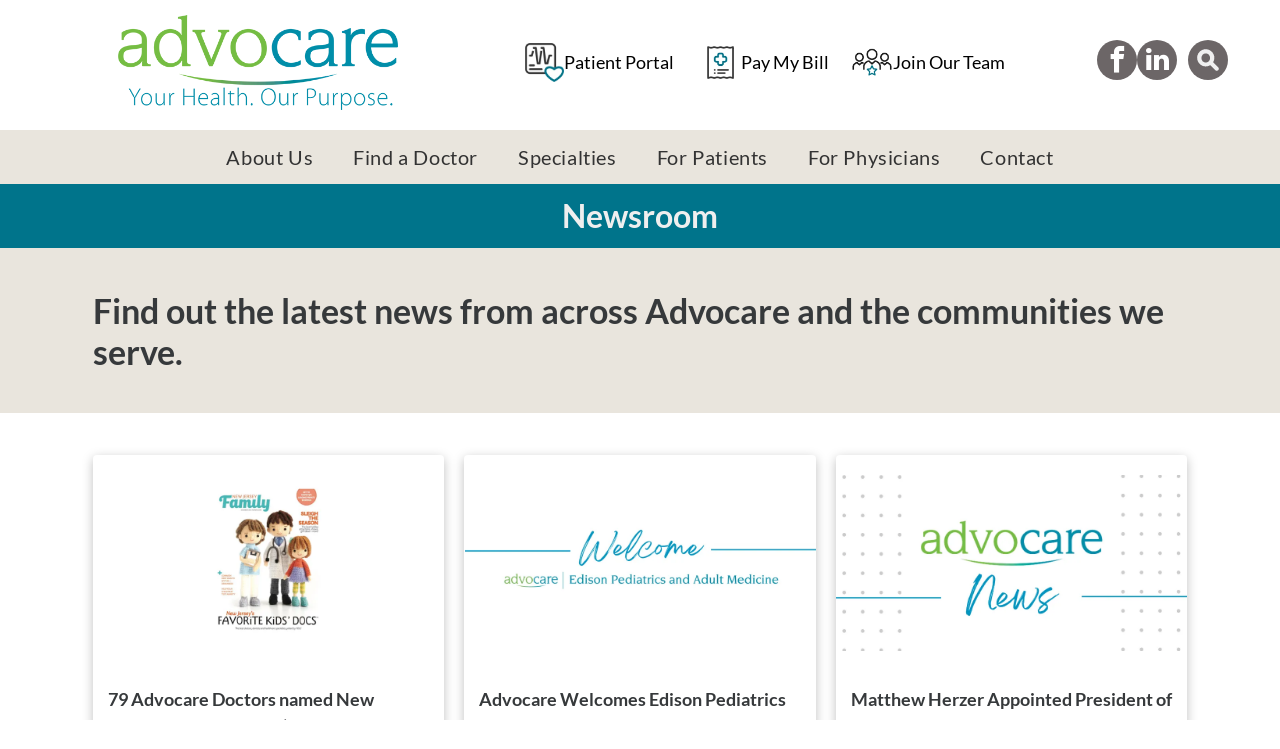

--- FILE ---
content_type: text/html;charset=utf-8
request_url: https://www.advocaredoctors.com/newsroom
body_size: 28697
content:
<!doctype html >
<html xmlns="http://www.w3.org/1999/xhtml" lang="en"
      class="">
<head>
    <meta charset="utf-8">
    




































<script type="text/javascript">
    window._currentDevice = 'desktop';
    window.Parameters = window.Parameters || {
        HomeUrl: 'https://www.advocaredoctors.com/',
        AccountUUID: '6ec53741f7c74256b10e2e22ea41269d',
        SystemID: 'US_DIRECT_PRODUCTION',
        SiteAlias: 'ddaae316',
        SiteType: atob('RFVEQU9ORQ=='),
        PublicationDate: 'Thu Jan 22 18:47:49 UTC 2026',
        ExternalUid: null,
        IsSiteMultilingual: false,
        InitialPostAlias: '',
        InitialPostPageUuid: '',
        InitialDynamicItem: '',
        DynamicPageInfo: {
            isDynamicPage: false,
            base64JsonRowData: 'null',
        },
        InitialPageAlias: 'newsroom',
        InitialPageUuid: '3d28eca0a64b495ba8679aed40c7da25',
        InitialPageId: '38229160',
        InitialEncodedPageAlias: 'bmV3c3Jvb20=',
        InitialHeaderUuid: 'e14584442a8d40b9bc7cc95a1eb61410',
        CurrentPageUrl: '',
        IsCurrentHomePage: false,
        AllowAjax: false,
        AfterAjaxCommand: null,
        HomeLinkText: 'Back To Home',
        UseGalleryModule: false,
        CurrentThemeName: 'Layout Theme',
        ThemeVersion: '500000',
        DefaultPageAlias: '',
        RemoveDID: true,
        WidgetStyleID: null,
        IsHeaderFixed: false,
        IsHeaderSkinny: false,
        IsBfs: true,
        StorePageAlias: 'null',
        StorePagesUrls: 'e30=',
        IsNewStore: 'false',
        StorePath: '',
        StoreId: 'null',
        StoreVersion: 0,
        StoreBaseUrl: '',
        StoreCleanUrl: true,
        StoreDisableScrolling: true,
        IsStoreSuspended: false,
        HasCustomDomain: true,
        SimpleSite: false,
        showCookieNotification: false,
        cookiesNotificationMarkup: 'null',
        translatedPageUrl: '',
        isFastMigrationSite: false,
        sidebarPosition: 'NA',
        currentLanguage: 'en',
        currentLocale: 'en',
        NavItems: '{}',
        errors: {
            general: 'There was an error connecting to the page.<br/> Make sure you are not offline.',
            password: 'Incorrect name/password combination',
            tryAgain: 'Try again'
        },
        NavigationAreaParams: {
            ShowBackToHomeOnInnerPages: true,
            NavbarSize: -1,
            NavbarLiveHomePage: 'https://www.advocaredoctors.com/',
            BlockContainerSelector: '.dmBody',
            NavbarSelector: '#dmNav:has(a)',
            SubNavbarSelector: '#subnav_main'
        },
        hasCustomCode: true,
        planID: '7',
        customTemplateId: 'null',
        siteTemplateId: 'null',
        productId: 'DM_DIRECT',
        disableTracking: false,
        pageType: 'FROM_SCRATCH',
        isRuntimeServer: true,
        isInEditor: false,
        hasNativeStore: false,
        defaultLang: 'en',
        hamburgerMigration: null,
        isFlexSite: true
    };

    window.Parameters.LayoutID = {};
    window.Parameters.LayoutID[window._currentDevice] = 30;
    window.Parameters.LayoutVariationID = {};
    window.Parameters.LayoutVariationID[window._currentDevice] = 5;
</script>





















<!-- Injecting site-wide to the head -->




<!-- End Injecting site-wide to the head -->

<!-- Inject secured cdn script -->


<!-- ========= Meta Tags ========= -->
<!-- PWA settings -->
<script>
    function toHash(str) {
        var hash = 5381, i = str.length;
        while (i) {
            hash = hash * 33 ^ str.charCodeAt(--i)
        }
        return hash >>> 0
    }
</script>
<script>
    (function (global) {
    //const cacheKey = global.cacheKey;
    const isOffline = 'onLine' in navigator && navigator.onLine === false;
    const hasServiceWorkerSupport = 'serviceWorker' in navigator;
    if (isOffline) {
        console.log('offline mode');
    }
    if (!hasServiceWorkerSupport) {
        console.log('service worker is not supported');
    }
    if (hasServiceWorkerSupport && !isOffline) {
        window.addEventListener('load', function () {
            const serviceWorkerPath = '/runtime-service-worker.js?v=3';
            navigator.serviceWorker
                .register(serviceWorkerPath, { scope: './' })
                .then(
                    function (registration) {
                        // Registration was successful
                        console.log(
                            'ServiceWorker registration successful with scope: ',
                            registration.scope
                        );
                    },
                    function (err) {
                        // registration failed :(
                        console.log('ServiceWorker registration failed: ', err);
                    }
                )
                .catch(function (err) {
                    console.log(err);
                });
        });

        // helper function to refresh the page
        var refreshPage = (function () {
            var refreshing;
            return function () {
                if (refreshing) return;
                // prevent multiple refreshes
                var refreshkey = 'refreshed' + location.href;
                var prevRefresh = localStorage.getItem(refreshkey);
                if (prevRefresh) {
                    localStorage.removeItem(refreshkey);
                    if (Date.now() - prevRefresh < 30000) {
                        return; // dont go into a refresh loop
                    }
                }
                refreshing = true;
                localStorage.setItem(refreshkey, Date.now());
                console.log('refereshing page');
                window.location.reload();
            };
        })();

        function messageServiceWorker(data) {
            return new Promise(function (resolve, reject) {
                if (navigator.serviceWorker.controller) {
                    var worker = navigator.serviceWorker.controller;
                    var messageChannel = new MessageChannel();
                    messageChannel.port1.onmessage = replyHandler;
                    worker.postMessage(data, [messageChannel.port2]);
                    function replyHandler(event) {
                        resolve(event.data);
                    }
                } else {
                    resolve();
                }
            });
        }
    }
})(window);
</script>
<!-- Add manifest -->
<!-- End PWA settings -->



<link rel="canonical" href="https://www.advocaredoctors.com/newsroom">

<meta id="view" name="viewport" content="initial-scale=1, minimum-scale=1, maximum-scale=5, viewport-fit=cover">
<meta name="apple-mobile-web-app-capable" content="yes">

<!--Add favorites icons-->

<link rel="apple-touch-icon"
      href="https://irp.cdn-website.com/ddaae316/dms3rep/multi/ac-Icon57.png"/>

<link rel="icon" type="image/x-icon" href="https://irp.cdn-website.com/ddaae316/site_favicon_16_1732042863350.ico"/>

<!-- End favorite icons -->
<link rel="preconnect" href="https://lirp.cdn-website.com/"/>



<!-- render the required CSS and JS in the head section -->
<script id='d-js-dmapi'>
    window.SystemID = 'US_DIRECT_PRODUCTION';

    if (!window.dmAPI) {
        window.dmAPI = {
            registerExternalRuntimeComponent: function () {
            },
            getCurrentDeviceType: function () {
                return window._currentDevice;
            },
            runOnReady: (ns, fn) => {
                const safeFn = dmAPI.toSafeFn(fn);
                ns = ns || 'global_' + Math.random().toString(36).slice(2, 11);
                const eventName = 'afterAjax.' + ns;

                if (document.readyState === 'complete') {
                    $.DM.events.off(eventName).on(eventName, safeFn);
                    setTimeout(function () {
                        safeFn({
                            isAjax: false,
                        });
                    }, 0);
                } else {
                    window?.waitForDeferred?.('dmAjax', () => {
                        $.DM.events.off(eventName).on(eventName, safeFn);
                        safeFn({
                            isAjax: false,
                        });
                    });
                }
            },
            toSafeFn: (fn) => {
                if (fn?.safe) {
                    return fn;
                }
                const safeFn = function (...args) {
                    try {
                        return fn?.apply(null, args);
                    } catch (e) {
                        console.log('function failed ' + e.message);
                    }
                };
                safeFn.safe = true;
                return safeFn;
            }
        };
    }

    if (!window.requestIdleCallback) {
        window.requestIdleCallback = function (fn) {
            setTimeout(fn, 0);
        }
    }
</script>

<!-- loadCSS function header.jsp-->






<script id="d-js-load-css">
/**
 * There are a few <link> tags with CSS resource in them that are preloaded in the page
 * in each of those there is a "onload" handler which invokes the loadCSS callback
 * defined here.
 * We are monitoring 3 main CSS files - the runtime, the global and the page.
 * When each load we check to see if we can append them all in a batch. If threre
 * is no page css (which may happen on inner pages) then we do not wait for it
 */
(function () {
  let cssLinks = {};
  function loadCssLink(link) {
    link.onload = null;
    link.rel = "stylesheet";
    link.type = "text/css";
  }
  
    function checkCss() {
      const pageCssLink = document.querySelector("[id*='CssLink']");
      const widgetCssLink = document.querySelector("[id*='widgetCSS']");

        if (cssLinks && cssLinks.runtime && cssLinks.global && (!pageCssLink || cssLinks.page) && (!widgetCssLink || cssLinks.widget)) {
            const storedRuntimeCssLink = cssLinks.runtime;
            const storedPageCssLink = cssLinks.page;
            const storedGlobalCssLink = cssLinks.global;
            const storedWidgetCssLink = cssLinks.widget;

            storedGlobalCssLink.disabled = true;
            loadCssLink(storedGlobalCssLink);

            if (storedPageCssLink) {
                storedPageCssLink.disabled = true;
                loadCssLink(storedPageCssLink);
            }

            if(storedWidgetCssLink) {
                storedWidgetCssLink.disabled = true;
                loadCssLink(storedWidgetCssLink);
            }

            storedRuntimeCssLink.disabled = true;
            loadCssLink(storedRuntimeCssLink);

            requestAnimationFrame(() => {
                setTimeout(() => {
                    storedRuntimeCssLink.disabled = false;
                    storedGlobalCssLink.disabled = false;
                    if (storedPageCssLink) {
                      storedPageCssLink.disabled = false;
                    }
                    if (storedWidgetCssLink) {
                      storedWidgetCssLink.disabled = false;
                    }
                    // (SUP-4179) Clear the accumulated cssLinks only when we're
                    // sure that the document has finished loading and the document 
                    // has been parsed.
                    if(document.readyState === 'interactive') {
                      cssLinks = null;
                    }
                }, 0);
            });
        }
    }
  

  function loadCSS(link) {
    try {
      var urlParams = new URLSearchParams(window.location.search);
      var noCSS = !!urlParams.get("nocss");
      var cssTimeout = urlParams.get("cssTimeout") || 0;

      if (noCSS) {
        return;
      }
      if (link.href && link.href.includes("d-css-runtime")) {
        cssLinks.runtime = link;
        checkCss();
      } else if (link.id === "siteGlobalCss") {
        cssLinks.global = link;
        checkCss();
      } 
      
      else if (link.id && link.id.includes("CssLink")) {
        cssLinks.page = link;
        checkCss();
      } else if (link.id && link.id.includes("widgetCSS")) {
        cssLinks.widget = link;
        checkCss();
      }
      
      else {
        requestIdleCallback(function () {
          window.setTimeout(function () {
            loadCssLink(link);
          }, parseInt(cssTimeout, 10));
        });
      }
    } catch (e) {
      throw e
    }
  }
  window.loadCSS = window.loadCSS || loadCSS;
})();
</script>



<script data-role="deferred-init" type="text/javascript">
    /* usage: window.getDeferred(<deferred name>).resolve() or window.getDeferred(<deferred name>).promise.then(...)*/
    function Def() {
        this.promise = new Promise((function (a, b) {
            this.resolve = a, this.reject = b
        }).bind(this))
    }

    const defs = {};
    window.getDeferred = function (a) {
        return null == defs[a] && (defs[a] = new Def), defs[a]
    }
    window.waitForDeferred = function (b, a, c) {
        let d = window?.getDeferred?.(b);
        d
            ? d.promise.then(a)
            : c && ["complete", "interactive"].includes(document.readyState)
                ? setTimeout(a, 1)
                : c
                    ? document.addEventListener("DOMContentLoaded", a)
                    : console.error(`Deferred  does not exist`);
    };
</script>
<style id="forceCssIncludes">
    /* This file is auto-generated from a `scss` file with the same name */

.videobgwrapper{overflow:hidden;position:absolute;z-index:0;width:100%;height:100%;top:0;left:0;pointer-events:none;border-radius:inherit}.videobgframe{position:absolute;width:101%;height:100%;top:50%;left:50%;transform:translateY(-50%) translateX(-50%);object-fit:fill}#dm video.videobgframe{margin:0}@media (max-width:767px){.dmRoot .dmPhotoGallery.newPhotoGallery:not(.photo-gallery-done){min-height:80vh}}@media (min-width:1025px){.dmRoot .dmPhotoGallery.newPhotoGallery:not(.photo-gallery-done){min-height:45vh}}@media (min-width:768px) and (max-width:1024px){.responsiveTablet .dmPhotoGallery.newPhotoGallery:not(.photo-gallery-done){min-height:45vh}}#dm [data-show-on-page-only]{display:none!important}#dmRoot div.stickyHeaderFix div.site_content{margin-top:0!important}#dmRoot div.stickyHeaderFix div.hamburger-header-container{position:relative}
    

</style>
<style id="cssVariables" type="text/css">
    :root {
  --color_1: rgba(157, 226, 239, 1);
  --color_2: rgba(0,116,139,1);
  --color_3: rgba(222, 241, 245, 1);
  --color_4: rgba(142, 212, 96, 1);
  --color_5: rgba(67, 61, 62, 1);
  --color_6: rgba(233,229,221,1);
  --color_7: rgba(233,229,221,1);
  --color_8: rgba(0, 116, 139, 1);
  --max-content-width_1: 1200px;
}
</style>























<!-- Google Fonts Include -->













<!-- loadCSS function fonts.jsp-->



<link type="text/css" rel="stylesheet" href="https://irp.cdn-website.com/fonts/css2?family=Lato:ital,wght@0,100;0,300;0,400;0,700;0,900;1,100;1,300;1,400;1,700;1,900&family=Aboreto:ital,wght@0,400&amp;subset=latin-ext&amp;display=swap"  />





<!-- RT CSS Include d-css-runtime-flex-->
<link rel="stylesheet" type="text/css" href="https://static.cdn-website.com/mnlt/production/6138/_dm/s/rt/dist/css/d-css-runtime-flex.min.css" />

<!-- End of RT CSS Include -->

<link type="text/css" rel="stylesheet" href="https://irp.cdn-website.com/WIDGET_CSS/a58e5513fa516448cf6663533a32e97b.css" id="widgetCSS" />

<!-- Support `img` size attributes -->
<style>img[width][height] {
  height: auto;
}</style>

<!-- Support showing sticky element on page only -->
<style>
  body[data-page-alias="newsroom"] #dm [data-show-on-page-only="newsroom"] {
    display: block !important;
  }
</style>

<!-- This is populated in Ajax navigation -->
<style id="pageAdditionalWidgetsCss" type="text/css">
</style>




<!-- Site CSS -->
<link type="text/css" rel="stylesheet" href="https://irp.cdn-website.com/ddaae316/files/ddaae316_1.min.css?v=999" id="siteGlobalCss" />



<style id="customWidgetStyle" type="text/css">
    
</style>
<style id="innerPagesStyle" type="text/css">
    
</style>


<style
        id="additionalGlobalCss" type="text/css"
>
</style>

<style id="pagestyle" type="text/css">
    @media all {
  *#dm .dmInner nav.u_1998592992 { color:black !important; }

  *#dm .dmInner *.u_1012037295.main-navigation.unifiednav:not([image]) .unifiednav__container[data-depth="0"] { top:calc(100% - 5px - 0px) !important; }

  *#dm .dmInner *.u_1012037295.main-navigation.unifiednav[data-nav-structure="HORIZONTAL"] .unifiednav__container:not([data-depth])>.unifiednav__item-wrap:not(:last-child) .unifiednav__container[data-depth="0"] { left:0px !important; }

  *#dm .dmInner *.u_1012037295.main-navigation.unifiednav[data-nav-structure="SPLIT"] .unifiednav__container:not([data-depth]):not(:last-of-type)>.unifiednav__item-wrap .unifiednav__container[data-depth="0"] { left:0px !important; }

  *#dm .dmInner *.u_1012037295.main-navigation.unifiednav[data-nav-structure="SPLIT"] .unifiednav__container:not([data-depth]):last-of-type>.unifiednav__item-wrap:not(:last-child) .unifiednav__container[data-depth="0"] { left:0px !important; }

  .u_1163830205 {}

  *#dm .dmInner div.u_1794846978 .postArticle .blogImgLink { height:216px !important; }
}
@media (min-width:1025px) {
  *#dm .dmInner *.u_1721508574 { text-align:left !important; }

  *#dm .dmInner div.u_1794846978 .postArticle .blogImgLink {
    max-height:100% !important;
    max-width:100% !important;
  }
}
@media (min-width:768px) and (max-width:1024px) {
  *#dm .dmInner *.u_1721508574 { text-align:left !important; }
}
@media (min-width:0px) and (max-width:767px) {
  *#dm .dmInner *.u_1721508574 { text-align:left !important; }
}

</style>

<style id="pagestyleDevice" type="text/css">
    
</style>

<!-- Flex Sections CSS -->

 <style data-page-uuid="3d28eca0a64b495ba8679aed40c7da25" id="grid-styles-common-63bd85219866cc362278151e-3d28eca0a64b495ba8679aed40c7da25">@media all {
    
#\36 3bd85219866cc3622781521 {
    min-height: 8px;
    column-gap: 4%;
    row-gap: 24px;
    width: 100%;
    min-width: 4%;
    background-color: rgba(0, 0, 0, 0);
    background-image: initial;
    padding-left: 0%;
    padding-top: 0%;
    padding-right: 0%;
    padding-bottom: 0%;
    margin-bottom: 0%;
    margin-left: 0%;
    margin-top: 0%;
    margin-right: 0%;
}
    
#\36 3bd85219866cc3622781520 {
    min-height: 54px;
    column-gap: 4%;
    row-gap: 24px;
    max-width: none;
    width: 100%;
    flex-wrap: nowrap;
    padding: 1% 2% 1% 2%;
    margin-bottom: 0%;
    margin-left: 0%;
    margin-top: 0%;
    margin-right: 0%;
}
    
#\36 3bd85219866cc362278151f::before, #\36 3bd85219866cc362278151f > .bgExtraLayerOverlay {
    content: '';
    display: block;
    position: absolute;
    width: 100%;
    height: 100%;
    top: 0;
    left: 0;
    background-color: var(--color_8);
    opacity: 0.75;
    border-radius: inherit;
}
#\36 3bd85219866cc362278151f {
    border-width: 0px;
    border-color: rgba(0, 0, 0, 1);
    border-style: solid;
    background-color: var(--color_8);
    background-image: initial;
}
    
#\36 3c7b8b76c596a2813341bc5 {
    height: auto;
}
    
#widget_9sa {
    width: 100%;
    height: auto;
    max-width: 100%;
}
}</style> 
 <style data-page-uuid="3d28eca0a64b495ba8679aed40c7da25" id="grid-styles-common-61a66324-3d28eca0a64b495ba8679aed40c7da25">@media all {
    
#\36 10e275a {
    background-size: cover;
    background-repeat: no-repeat;
    background-position: 50% 50%;
    display: flex;
    flex-direction: column;
    justify-content: center;
    align-items: flex-start;
    position: relative;
    max-width: 100%;
    width: 100%;
    min-height: 34px;
    max-height: 100%;
    background-color: rgba(0, 0, 0, 0);
    background-image: initial;
    box-shadow: none;
    height: auto;
    padding-left: 0%;
    padding-top: 0%;
    padding-right: 0%;
    padding-bottom: 0%;
    margin-bottom: 0%;
    margin-left: 0%;
    margin-top: 0%;
    margin-right: 0%;
}
    
#\35 87387c1 {
    background-color: var(--color_6);
    background-image: initial;
}
    
#ecaa285b {
    width: 100%;
    height: auto;
    max-width: 100%;
}
    
#\38 7a0493f {
    min-height: 97px;
    column-gap: 4%;
    row-gap: 24px;
    max-width: none;
    width: 100%;
    flex-wrap: nowrap;
    padding: 2% 6% 2% 6%;
    margin-bottom: 0%;
    margin-left: 0%;
    margin-top: 0%;
    margin-right: 0%;
}
    
#b0a7518b {
    min-height: 8px;
    column-gap: 4%;
    row-gap: 24px;
    width: 100%;
    min-width: 4%;
    padding: 16px 16px 16px 16px;
    margin-bottom: 0%;
    margin-left: 0%;
    margin-top: 0%;
    margin-right: 0%;
}
}</style> 
 <style data-page-uuid="3d28eca0a64b495ba8679aed40c7da25" id="grid-styles-common-0dbcafc9-3d28eca0a64b495ba8679aed40c7da25">@media all {
    
#\33 84cfc3d {
    min-height: 8px;
    column-gap: 4%;
    row-gap: 24px;
    width: 100%;
    justify-content: flex-start;
    min-width: 4%;
    padding: 16px 16px 16px 16px;
    margin-bottom: 0%;
    margin-left: 0%;
    margin-top: 0%;
    margin-right: 0%;
}
    
#\36 cd0e651 {
    min-height: 391px;
    column-gap: 4%;
    row-gap: 24px;
    width: 100%;
    flex-wrap: nowrap;
    max-width: none;
    padding: 2% 6% 2% 6%;
    margin-bottom: 0%;
    margin-left: 0%;
    margin-top: 0%;
    margin-right: 0%;
}
    
#widget_lqv {
    width: 100%;
    height: auto;
    max-width: 100%;
    justify-self: auto;
    align-self: auto;
    order: 0;
    grid-area: auto / auto / auto / auto;
}
}</style> 
 <style data-page-uuid="e14584442a8d40b9bc7cc95a1eb61410" data-is-header="true" id="grid-styles-common-flex-footer-e14584442a8d40b9bc7cc95a1eb61410">@media all {
    
#flex-footer {
    background-color: var(--color_5);
    background-image: initial;
}
}</style> 
 <style data-page-uuid="e14584442a8d40b9bc7cc95a1eb61410" data-is-header="true" id="grid-styles-common-flex-header-e14584442a8d40b9bc7cc95a1eb61410">@media all {
    
#flex-header[data-changeable-on-scroll][data-scrolling] [data-widget-type="image"] img {
    transform: scale(0.66);
}
#flex-header {
    background-color: rgba(255, 255, 255, 1);
    
    box-shadow: rgba(0, 0, 0, 0.25) 0px 3px 11px 0px;
}
#flex-header[data-changeable-on-scroll][data-scrolling] {
    padding-top: 0px;
    padding-bottom: 0px;
    background-color: rgba(255, 255, 255, 1);
}
}</style> 
 <style data-page-uuid="e14584442a8d40b9bc7cc95a1eb61410" data-is-header="true" id="grid-styles-common-52e0a3b6-e14584442a8d40b9bc7cc95a1eb61410">@media all {
    
#cc8ee680 {
    min-height: 8px;
    column-gap: 4%;
    row-gap: 24px;
    flex-direction: row;
    width: 35.08%;
    align-items: center;
    min-width: 4%;
    padding: 5px 5px 5px 5px;
    margin: 0% 0% 0% 0%;
}
    
#a2bf181d {
    background-color: rgba(255, 255, 255, 1);
    background-image: initial;
}
    
#\33 a5d2501 {
    min-height: 27px;
    column-gap: 0%;
    row-gap: 0px;
    max-width: none;
    width: 100%;
    flex-wrap: nowrap;
    padding: 10px 4% 15px 4%;
    margin: 0% 0% 0% 0%;
}
    
#dd406d36 {
    min-height: 8px;
    column-gap: 4%;
    row-gap: 24px;
    flex-direction: row;
    width: 51.95%;
    justify-content: flex-end;
    align-items: center;
    min-width: 4%;
    padding: 5px 5px 5px 5px;
    margin: 0% 0% 0% 0%;
}
    
#\37 abba630 {
    flex-direction: row;
    align-items: center;
    width: 100%;
    min-height: 23px;
    max-height: 100%;
    height: auto;
    justify-self: auto;
    align-self: auto;
    order: 0;
    padding: 0% 0% 0% 0%;
    margin: 0% 0% 0% 0%;
    grid-area: auto / auto / auto / auto;
}
    
#e60c44f9 {
    width: 280px;
    height: auto;
    max-width: 100%;
    order: 0;
    justify-self: auto;
    align-self: auto;
    grid-area: auto / auto / auto / auto;
}
    
#group_o6j {
    flex-direction: row;
    justify-content: flex-end;
    align-items: center;
    width: 12.91%;
    min-height: 8px;
    padding: 0% 0% 0% 0%;
    margin: 0% 0% 0% 0%;
}
    
#afa47463 {
    width: 102px;
    height: auto;
    max-width: 100%;
    justify-self: auto;
    order: 0;
    margin-left: -157px;
    align-self: flex-start;
    margin-bottom: 0px;
    margin-top: 0px;
    grid-area: auto / auto / auto / auto;
}
    
#\35 d148c4f {
    flex-direction: row;
    justify-content: flex-end;
    align-items: flex-start;
    width: 100.00%;
    min-height: 43px;
    max-height: 100%;
    height: auto;
    align-self: auto;
    order: 0;
    padding: 0% 0% 0% 0%;
    margin: 0px 0% 0px 0%;
    grid-area: auto / auto / auto / auto;
}
    
#widget_6ff.flex-element.widget-wrapper > [data-element-type] {
    padding: 8px 8px 8px 8px;
}
#widget_6ff {
    width: 40px;
    height: auto;
    max-width: 100%;
    order: 1;
}
    
#\35 e8ed97f {
    min-height: 8px;
    column-gap: 4%;
    row-gap: 24px;
    flex-direction: row;
    width: 10%;
    justify-content: flex-end;
    align-items: center;
    min-width: 4%;
    padding: 16px 16px 16px 16px;
    margin: 0% 0% 0% 0%;
}
    
#\30 2aeba27 {
    width: 30px;
    height: 30px;
}
    
#group_m1a {
    flex-direction: row;
    justify-content: flex-start;
    align-items: center;
    width: 170px;
    min-height: 40px;
    max-height: 100%;
    row-gap: 24px;
    column-gap: 4%;
    height: auto;
    order: 0;
    justify-self: auto;
    align-self: auto;
    padding: 0% 0% 0% 0%;
    margin: 0% 0% 0% 0%;
    grid-area: auto / auto / auto / auto;
}
    
#widget_9tk {
    width: 40px;
    height: auto;
    max-width: 100%;
    order: 0;
}
    
#widget_8ih {
    width: 78.39%;
    height: auto;
    max-width: 100%;
    align-self: auto;
    order: 1;
    grid-area: auto / auto / auto / auto;
}
    
#ffb65cbd {
    flex-direction: row;
    justify-content: flex-start;
    align-items: center;
    width: 132px;
    min-height: 40px;
    max-height: 100%;
    row-gap: 24px;
    column-gap: 4%;
    height: auto;
    order: 1;
    padding: 0% 0% 0% 0%;
    margin: 0% 2% 0% 2%;
}
    
#d1143224.flex-element.widget-wrapper > [data-element-type] {
    padding-right: 0px;
}
#d1143224 {
    width: 28px;
    height: auto;
    max-width: 100%;
    order: 0;
    justify-self: auto;
    align-self: auto;
    margin-right: 7px;
    grid-area: auto / auto / auto / auto;
}
    
#b8366559 {
    width: 78.39%;
    height: auto;
    max-width: 100%;
    align-self: auto;
    order: 1;
    grid-area: auto / auto / auto / auto;
}
    
#cd319b15 {
    flex-direction: row;
    justify-content: flex-start;
    align-items: center;
    width: 164px;
    min-height: 40px;
    max-height: 100%;
    row-gap: 24px;
    column-gap: 4%;
    height: auto;
    order: 2;
    justify-self: auto;
    align-self: auto;
    padding: 0% 0% 0% 0%;
    margin: 0% 0% 0% 0%;
    grid-area: auto / auto / auto / auto;
}
    
#\36 23a99ec {
    width: 42px;
    height: auto;
    max-width: 100%;
    order: 0;
}
    
#\35 2b93151 {
    width: 70.78%;
    height: auto;
    max-width: 100%;
    align-self: auto;
    order: 1;
    grid-area: auto / auto / auto / auto;
}
}</style> 
 <style data-page-uuid="e14584442a8d40b9bc7cc95a1eb61410" data-is-header="true" id="grid-styles-common-453ffa06-e14584442a8d40b9bc7cc95a1eb61410">@media all {
    
#fdb37e17 {
    min-height: 0px;
    column-gap: 0%;
    row-gap: 0px;
    max-width: none;
    width: 100%;
    flex-wrap: nowrap;
    padding-right: 4%;
    padding-left: 4%;
    padding-top: 0%;
    padding-bottom: 0%;
    margin-bottom: 0%;
    margin-left: 0%;
    margin-top: 0%;
    margin-right: 0%;
}
    
#group_50r {
    flex-direction: row;
    align-items: center;
    width: 100%;
    min-width: 4%;
    min-height: 8px;
    column-gap: 4%;
    row-gap: 24px;
    order: 1;
    padding-left: 0%;
    padding-top: 0%;
    padding-right: 0%;
    padding-bottom: 0%;
    margin-bottom: 0%;
    margin-left: 0%;
    margin-top: 0%;
    margin-right: 0%;
}
    
#widget_uja.flex-element.widget-wrapper > [data-element-type] {
    padding-top: 0px;
    padding-bottom: 0px;
}
#widget_uja {
    width: 100%;
    height: auto;
    max-width: 100%;
    align-self: auto;
    order: 0;
    justify-self: auto;
    grid-area: auto / auto / auto / auto;
}
    
#\31 1e4f629 {
    background-color: var(--color_6);
    background-image: initial;
    box-shadow: none;
}
}</style> 
 <style data-page-uuid="e14584442a8d40b9bc7cc95a1eb61410" data-is-header="true" id="grid-styles-common-4062af99-e14584442a8d40b9bc7cc95a1eb61410">@media all {
    
#\38 a5e2b4f {
    min-height: 8px;
    column-gap: 4%;
    row-gap: 24px;
    width: 100%;
    min-width: 4%;
    align-items: flex-end;
    padding: 16px 16px 16px 16px;
    margin-bottom: 0%;
    margin-left: 0%;
    margin-top: 0%;
    margin-right: 0%;
}
    
#\36 7c650fd {
    padding-top: 2%;
    padding-bottom: 2%;
    min-height: 100px;
    column-gap: 4%;
    row-gap: 24px;
    width: 100%;
    padding-left: 0%;
    padding-right: 0%;
    margin-bottom: 0%;
    margin-left: 0%;
    margin-top: 0%;
    margin-right: 0%;
}
    
#edb11825 {
    width: 30px;
    height: 30px;
}
}</style> 
 <style data-page-uuid="e14584442a8d40b9bc7cc95a1eb61410" data-is-header="true" id="grid-styles-common-63a049320d35b55b4ef2a372-e14584442a8d40b9bc7cc95a1eb61410">@media all {
    
#\36 3a049320d35b55b4ef2a374 {
    min-height: 8px;
    column-gap: 4%;
    row-gap: 24px;
    width: 100%;
    min-width: 4%;
    background-color: rgba(0, 0, 0, 0);
    box-shadow: none;
    padding: 16px 16px 16px 16px;
    margin-bottom: 0%;
    margin-left: 0%;
    margin-top: 0%;
    margin-right: 0%;
}
    
#\36 3a049320d35b55b4ef2a376 {
    background-color: rgba(0, 0, 0, 0);
}
    
#\36 3a049320d35b55b4ef2a377 {
    min-height: 200px;
    padding-top: 2%;
    padding-bottom: 2%;
    column-gap: 4%;
    row-gap: 24px;
    width: 100%;
    padding-left: 0%;
    padding-right: 0%;
    margin-bottom: 0%;
    margin-left: 0%;
    margin-top: 0%;
    margin-right: 0%;
}
    
#\36 3a049ca0d35b55b4ef2a5c3 {
    width: 544px;
    height: auto;
    max-width: 100%;
    justify-self: auto;
    align-self: auto;
    order: 0;
    grid-area: auto / auto / auto / auto;
}
    
#\36 2d6a167a824ca526194d9a5 {
    background-color: rgba(232, 255, 133, 1);
}
}</style> 
 <style data-page-uuid="e14584442a8d40b9bc7cc95a1eb61410" data-is-header="true" id="grid-styles-common-6406026c90e1521f6ecb0eca-e14584442a8d40b9bc7cc95a1eb61410">@media all {
    
#\36 406026c90e1521f6ecb0ecd {
    min-height: 8px;
    column-gap: 4%;
    row-gap: 24px;
    width: 100%;
    min-width: 4%;
    padding: 16px 16px 16px 16px;
    margin-bottom: 0%;
    margin-left: 0%;
    margin-top: 0%;
    margin-right: 0%;
}
    
#\36 406026c90e1521f6ecb0ecc {
    min-height: 460px;
    padding-top: 4%;
    padding-bottom: 4%;
    column-gap: 4%;
    row-gap: 24px;
    width: 100%;
    padding-left: 0%;
    padding-right: 0%;
    margin-bottom: 0%;
    margin-left: 0%;
    margin-top: 0%;
    margin-right: 0%;
}
    
#f4fde2ab {
    width: 28px;
    height: auto;
    max-width: 100%;
    order: 0;
}
    
#a1dd68b3 {
    background-size: cover;
    background-repeat: no-repeat;
    background-position: 50% 50%;
    display: flex;
    flex-direction: row;
    justify-content: center;
    align-items: center;
    position: relative;
    max-width: 100%;
    width: 144px;
    min-height: 40px;
    max-height: 100%;
    row-gap: 24px;
    column-gap: 4%;
    height: auto;
    order: 2;
    padding-left: 0%;
    padding-top: 0%;
    padding-right: 0%;
    padding-bottom: 0%;
    margin-bottom: 0%;
    margin-left: 0%;
    margin-top: 0%;
    margin-right: 0%;
}
    
#\35 67c7bf5 {
    width: 44.59%;
    height: auto;
    max-width: 100%;
    align-self: auto;
    order: 1;
    justify-self: auto;
    grid-area: auto / auto / auto / auto;
}
    
#\37 3bcf1e6 {
    width: 40px;
    height: auto;
    max-width: 100%;
    order: 0;
}
    
#\34 bfb7822 {
    background-size: cover;
    background-repeat: no-repeat;
    background-position: 50% 50%;
    display: flex;
    flex-direction: row;
    justify-content: center;
    align-items: center;
    position: relative;
    max-width: 100%;
    width: 100%;
    min-height: 23px;
    max-height: 100%;
    height: auto;
    justify-self: auto;
    align-self: auto;
    order: 0;
    margin: 0px 0% 0px 0%;
    grid-area: auto / auto / auto / auto;
    padding-left: 0%;
    padding-top: 0%;
    padding-right: 0%;
    padding-bottom: 0%;
}
    
#\30 f3abd5f {
    background-size: cover;
    background-repeat: no-repeat;
    background-position: 50% 50%;
    display: flex;
    flex-direction: row;
    justify-content: center;
    align-items: center;
    position: relative;
    max-width: 100%;
    width: 132px;
    min-height: 40px;
    max-height: 100%;
    row-gap: 24px;
    column-gap: 4%;
    height: auto;
    margin-left: 2%;
    margin-right: 2%;
    order: 1;
    padding-left: 0%;
    padding-top: 0%;
    padding-right: 0%;
    padding-bottom: 0%;
    margin-bottom: 0%;
    margin-top: 0%;
}
    
#fc368f25 {
    width: 78.39%;
    height: auto;
    max-width: 100%;
    align-self: auto;
    order: 1;
    grid-area: auto / auto / auto / auto;
}
    
#\38 e095e83 {
    width: 40px;
    height: auto;
    max-width: 100%;
    order: 0;
}
    
#\31 8144c85 {
    width: 78.39%;
    height: auto;
    max-width: 100%;
    align-self: auto;
    order: 1;
    grid-area: auto / auto / auto / auto;
}
    
#\30 2cdb2f4 {
    background-size: cover;
    background-repeat: no-repeat;
    background-position: 50% 50%;
    display: flex;
    flex-direction: row;
    justify-content: center;
    align-items: center;
    position: relative;
    max-width: 100%;
    width: 176px;
    min-height: 40px;
    max-height: 100%;
    row-gap: 24px;
    column-gap: 4%;
    height: auto;
    order: 0;
    padding-left: 0%;
    padding-top: 0%;
    padding-right: 0%;
    padding-bottom: 0%;
    margin-bottom: 0%;
    margin-left: 0%;
    margin-top: 0%;
    margin-right: 0%;
}
}</style> 
 <style data-page-uuid="e14584442a8d40b9bc7cc95a1eb61410" data-is-header="true" id="grid-styles-common-5394aa2e-e14584442a8d40b9bc7cc95a1eb61410">@media all {
    
#\32 1076278 {
    min-height: 121px;
    column-gap: 4%;
    row-gap: 24px;
    max-width: none;
    width: 100%;
    flex-wrap: nowrap;
    padding: 2% 6% 2% 6%;
    margin-bottom: 0%;
    margin-left: 0%;
    margin-top: 0%;
    margin-right: 0%;
}
    
#\30 6a0112f {
    width: 100%;
    min-width: 4%;
    min-height: 8px;
    column-gap: 4%;
    row-gap: 24px;
    padding: 16px 16px 16px 16px;
    margin-bottom: 0%;
    margin-left: 0%;
    margin-top: 0%;
    margin-right: 0%;
}
    
#\30 7e94c36 {
    box-shadow: rgba(0, 0, 0, 0.25) 3px 0px 11px 0px;
    background-color: var(--color_3);
    background-image: initial;
}
    
#\36 cab7406 {
    width: 690.852px;
    height: auto;
    max-width: 100%;
    align-self: auto;
    order: 0;
    grid-area: auto / auto / auto / auto;
}
    
#ddb49c3b.flex-element.widget-wrapper > [data-element-type] {
    padding: 10px 10px 10px 10px;
}
#ddb49c3b {
    width: 80px;
    height: auto;
    max-width: 100%;
    align-self: auto;
    order: 1;
    grid-area: auto / auto / auto / auto;
}
    
#group_mdd {
    background-size: cover;
    background-repeat: no-repeat;
    background-position: 50% 50%;
    display: flex;
    flex-direction: row;
    justify-content: center;
    align-items: center;
    position: relative;
    max-width: 100%;
    width: 100%;
    min-height: 74px;
    max-height: 100%;
    height: auto;
    justify-self: auto;
    align-self: auto;
    order: 0;
    grid-area: auto / auto / auto / auto;
    padding-left: 0%;
    padding-top: 0%;
    padding-right: 0%;
    padding-bottom: 0%;
    margin-bottom: 0%;
    margin-left: 0%;
    margin-top: 0%;
    margin-right: 0%;
}
}</style> 
 <style data-page-uuid="e14584442a8d40b9bc7cc95a1eb61410" data-is-header="true" id="grid-styles-common-a5e203bc-e14584442a8d40b9bc7cc95a1eb61410">@media all {
    
#\38 c7c3048 {
    min-height: 8px;
    column-gap: 4%;
    row-gap: 24px;
    width: 50%;
    justify-content: flex-start;
    align-items: center;
    min-width: 4%;
    flex-wrap: nowrap;
    border-style: solid;
    border-width: 0 0px 0px 0;
    border-color: #000000 var(--color_3) var(--color_3) #000000;
    padding: 16px 4% 16px 16px;
    margin-bottom: 0%;
    margin-left: 0%;
    margin-top: 0%;
    margin-right: 0%;
}
    
#\37 0913cdd {
    background-color: var(--color_2);
    background-image: initial;
    box-shadow: rgba(0, 0, 0, 0.25) 0px 12px 11px -9px inset;
}
    
#c85a617b {
    min-height: 170px;
    column-gap: 0%;
    row-gap: 0px;
    width: 100%;
    flex-wrap: nowrap;
    max-width: none;
    padding: 3% 6% 1% 6%;
    margin-bottom: 0%;
    margin-left: 0%;
    margin-top: 0%;
    margin-right: 0%;
}
    
#widget_61l {
    width: 100%;
    height: auto;
    max-width: 100%;
    align-self: auto;
    order: 0;
    margin-bottom: 12px;
    grid-area: auto / auto / auto / auto;
}
    
#\36 3da2bf2eae8da42b23538a3 {
    width: 100%;
    height: auto;
    max-width: 100%;
    align-self: auto;
    order: 1;
    justify-self: auto;
    grid-area: auto / auto / auto / auto;
}
    
#de534f22 {
    min-height: 8px;
    column-gap: 4%;
    row-gap: 24px;
    width: 50%;
    justify-content: flex-start;
    align-items: center;
    min-width: 4%;
    flex-wrap: nowrap;
    order: 0;
    border-style: solid;
    border-width: 0 0px 0 0;
    border-color: #000000 rgba(255, 255, 255, 1) #000000 #000000;
    box-shadow: none;
    padding-top: 16px;
    padding-bottom: 16px;
    padding-left: 0%;
    padding-right: 0%;
    margin-bottom: 0%;
    margin-left: 0%;
    margin-top: 0%;
    margin-right: 0%;
}
    
#f8754367 {
    width: 200px;
    height: auto;
    max-width: 100%;
    align-self: auto;
    order: 1;
    grid-area: auto / auto / auto / auto;
}
    
#\38 a2f68d2 {
    width: 200px;
    height: auto;
    max-width: 100%;
    align-self: auto;
    order: 0;
    margin-bottom: 12px;
    grid-area: auto / auto / auto / auto;
}
    
#group_p57 {
    background-size: cover;
    background-repeat: no-repeat;
    background-position: 50% 50%;
    display: flex;
    flex-direction: column;
    justify-content: center;
    align-items: flex-start;
    position: relative;
    max-width: 100%;
    width: 100%;
    min-height: 225px;
    max-height: 100%;
    border-style: solid;
    border-color: #000000 rgba(233,229,221,1) #000000 #000000;
    border-width: 0 5px 0 0;
    padding-right: 7%;
    height: auto;
    padding-left: 0%;
    padding-top: 0%;
    padding-bottom: 0%;
    margin-bottom: 0%;
    margin-left: 0%;
    margin-top: 0%;
    margin-right: 0%;
}
    
#widget_j46 {
    width: 99.68%;
    height: auto;
    max-width: 100%;
    justify-self: auto;
    align-self: auto;
    order: 1;
    grid-area: auto / auto / auto / auto;
}
    
#widget_5a5 {
    width: 200px;
    height: auto;
    max-width: 100%;
    order: 0;
    margin-bottom: 25px;
}
    
#group_230 {
    background-size: cover;
    background-repeat: no-repeat;
    background-position: 50% 50%;
    display: flex;
    flex-direction: row;
    justify-content: flex-start;
    align-items: flex-start;
    position: relative;
    max-width: 100%;
    width: 100%;
    min-height: 160px;
    max-height: 100%;
    justify-self: auto;
    align-self: auto;
    order: 0;
    grid-area: auto / auto / auto / auto;
    padding-left: 0%;
    padding-top: 0%;
    padding-right: 0%;
    padding-bottom: 0%;
    margin-bottom: 0%;
    margin-left: 0%;
    margin-top: 0%;
    margin-right: 0%;
}
    
#group_4mt {
    background-size: cover;
    background-repeat: no-repeat;
    background-position: 50% 50%;
    display: flex;
    flex-direction: column;
    justify-content: flex-start;
    align-items: flex-start;
    position: relative;
    max-width: 100%;
    width: 50%;
    min-height: 160px;
    max-height: 100%;
    padding-left: 0%;
    padding-top: 0%;
    padding-right: 0%;
    padding-bottom: 0%;
    margin-bottom: 0%;
    margin-left: 0%;
    margin-top: 0%;
    margin-right: 0%;
}
    
#fc8fa57c {
    background-size: cover;
    background-repeat: no-repeat;
    background-position: 50% 50%;
    display: flex;
    flex-direction: column;
    justify-content: flex-start;
    align-items: flex-start;
    position: relative;
    max-width: 100%;
    width: 43%;
    min-height: 160px;
    max-height: 100%;
    margin-left: 7%;
    padding-left: 0%;
    padding-top: 0%;
    padding-right: 0%;
    padding-bottom: 0%;
    margin-bottom: 0%;
    margin-top: 0%;
    margin-right: 0%;
}
}</style> 
 <style data-page-uuid="e14584442a8d40b9bc7cc95a1eb61410" data-is-header="true" id="grid-styles-common-63da2bddeae8da42b2353671-e14584442a8d40b9bc7cc95a1eb61410">@media all {
    
#\36 3da2bddeae8da42b2353673 {
    min-height: 21px;
    column-gap: 1%;
    row-gap: 6px;
    max-width: none;
    width: 100%;
    flex-wrap: nowrap;
    padding: 2% 2% 2% 2%;
    margin-bottom: 0%;
    margin-left: 0%;
    margin-top: 0%;
    margin-right: 0%;
}
    
#\36 3c7b8b76c596a2813341bc5 {
    height: auto;
}
    
#group_5mc {
    width: 66.29%;
    min-width: 4%;
    min-height: 8px;
    column-gap: 4%;
    row-gap: 0px;
    order: 0;
    justify-content: flex-start;
    padding-left: 0%;
    padding-top: 0%;
    padding-right: 0%;
    padding-bottom: 0%;
    margin-bottom: 0%;
    margin-left: 0%;
    margin-top: 0%;
    margin-right: 0%;
}
    
#\31 bc71d90 {
    width: 40px;
    height: auto;
    max-width: 100%;
    order: 0;
    margin: 4px 0% 0px 0%;
    grid-area: auto / auto / auto / auto;
}
    
#group_u2v {
    align-items: center;
    width: 32.62%;
    min-width: 4%;
    min-height: 8px;
    padding-left: 16px;
    padding-right: 16px;
    column-gap: 1%;
    row-gap: 24px;
    order: 3;
    flex-direction: row;
    justify-content: flex-end;
    padding-top: 0%;
    padding-bottom: 0%;
    margin-bottom: 0%;
    margin-left: 0%;
    margin-top: 0%;
    margin-right: 0%;
}
    
#d6e0a377.flex-element.widget-wrapper > [data-element-type] {
    padding: 8px 8px 8px 8px;
}
#d6e0a377 {
    width: 32px;
    height: auto;
    max-width: 100%;
    order: 0;
    margin-right: 0%;
    margin-left: 0%;
    grid-area: auto / auto / auto / auto;
}
    
#widget_24d {
    width: auto;
    height: auto;
    max-width: 100%;
    order: 1;
}
}</style> 
 <style data-page-uuid="e14584442a8d40b9bc7cc95a1eb61410" data-is-header="true" id="grid-styles-desktop-flex-header-e14584442a8d40b9bc7cc95a1eb61410">@media (min-width: 1025px) {
    
#flex-header {
}
}</style> 






<style id="globalFontSizeStyle" type="text/css">
    @media (min-width: 1025px) { [data-version] .size-18, [data-version] .font-size-18 {--font-size: 18;}[data-version] .size-24, [data-version] .font-size-24 {--font-size: 24;}[data-version] .size-30, [data-version] .font-size-30 {--font-size: 30;}[data-version] .size-14, [data-version] .font-size-14 {--font-size: 14;} }@media (min-width: 768px) and (max-width: 1024px) { [data-version] .t-size-16, [data-version] .t-font-size-16 {--font-size: 16;}[data-version] .t-size-20, [data-version] .t-font-size-20 {--font-size: 20;}[data-version] .t-size-26, [data-version] .t-font-size-26 {--font-size: 26;}[data-version] .t-size-14, [data-version] .t-font-size-14 {--font-size: 14;} }@media (max-width: 767px) { [data-version] .m-size-16, [data-version] .m-font-size-16 {--font-size: 16;}[data-version] .m-size-19, [data-version] .m-font-size-19 {--font-size: 19;}[data-version] .m-size-14, [data-version] .m-font-size-14 {--font-size: 14;}[data-version] .m-size-24, [data-version] .m-font-size-24 {--font-size: 24;}[data-version] .m-size-12, [data-version] .m-font-size-12 {--font-size: 12;} }
</style>
<style id="pageFontSizeStyle" type="text/css">
</style>




<style id="hideAnimFix">
  .dmDesktopBody:not(.editGrid) [data-anim-desktop]:not([data-anim-desktop='none']), .dmDesktopBody:not(.editGrid) [data-anim-extended] {
    visibility: hidden;
  }

  .dmDesktopBody:not(.editGrid) .dmNewParagraph[data-anim-desktop]:not([data-anim-desktop='none']), .dmDesktopBody:not(.editGrid) .dmNewParagraph[data-anim-extended] {
    visibility: hidden !important;
  }


  #dmRoot:not(.editGrid) .flex-element [data-anim-extended] {
    visibility: hidden;
  }

</style>




<style id="fontFallbacks">
    @font-face {
  font-family: "Lato Fallback";
  src: local('Arial');
  ascent-override: 101.3181%;
  descent-override: 21.865%;
  size-adjust: 97.4159%;
  line-gap-override: 0%;
 }@font-face {
  font-family: "Aboreto Fallback";
  src: local('Arial');
  ascent-override: 69.3425%;
  descent-override: 17.1492%;
  size-adjust: 134.1168%;
  line-gap-override: 0%;
 }
</style>


<!-- End render the required css and JS in the head section -->









  <link type="application/rss+xml" rel="alternate" href="https://www.advocaredoctors.com/feed/rss2"/>
  <link type="application/atom+xml" rel="alternate" href="https://www.advocaredoctors.com/feed/atom"/>
  <meta property="og:type" content="website"/>
  <meta property="og:url" content="https://www.advocaredoctors.com/newsroom"/>
  <title>
    
    Healthcare News | Advocare Doctors | NJ | PA | DE
  
  </title>
  <meta name="description" content="Stay updated on the latest news &amp; updates from Advocare Doctors. Recognized as Top Docs, we're committed to quality healthcare for all. Serving NJ, PA &amp; DE."/>
  <meta name="msvalidate.01" content="1A90E5E12F4F169E9800FBCABCD51115"/>
  <meta name="google-site-verification" content="V4Tkh16j2a-K4ZoZ-VnmFf9ijIA1bbR6VUwrd7OIBOY"/>
  <!-- Google tag (gtag.js) -->  <script async="" src="https://www.googletagmanager.com/gtag/js?id=AW-17265251813">










  

  

  

  </script>
  <script>








  window.dataLayer = window.dataLayer || [];
  function gtag(){dataLayer.push(arguments);}
  gtag('js', new Date());

  gtag('config', 'AW-17265251813');


  

  

  

  </script>

  <meta name="twitter:card" content="summary"/>
  <meta name="twitter:title" content="Healthcare News | Advocare Doctors | NJ | PA | DE"/>
  <meta name="twitter:description" content="Stay updated on the latest news &amp; updates from Advocare Doctors. Recognized as Top Docs, we're committed to quality healthcare for all. Serving NJ, PA &amp; DE."/>
  <meta name="twitter:image" content="https://lirp.cdn-website.com/ddaae316/dms3rep/multi/opt/Revised+Advocare+Location+Map+1.1.25-1920w.png"/>
  <meta property="og:description" content="Stay updated on the latest news &amp; updates from Advocare Doctors. Recognized as Top Docs, we're committed to quality healthcare for all. Serving NJ, PA &amp; DE."/>
  <meta property="og:title" content="Healthcare News | Advocare Doctors | NJ | PA | DE"/>
  <meta property="og:image" content="https://lirp.cdn-website.com/ddaae316/dms3rep/multi/opt/Revised+Advocare+Location+Map+1.1.25-1920w.png"/>




<!-- SYS- VVNfRElSRUNUX1BST0RVQ1RJT04= -->
</head>





















<body id="dmRoot" data-page-alias="newsroom"  class="dmRoot fix-mobile-scrolling flex-site dmResellerSite "
      style="padding:0;margin:0;"
      
     data-flex-site >
















<!-- ========= Site Content ========= -->
<div id="dm" class='dmwr'>
    
    <div class="dm_wrapper -var5 null ">
         <div dmwrapped="true" id="1901957768" class="dm-home-page" themewaschanged="true"> <div dmtemplateid="FlexHeader" data-responsive-name="FlexLayout" class="runtime-module-container dm-bfs dm-layout-sec hasAnimations hasStickyHeader inMiniHeaderMode rows-1200 hamburger-reverse dmPageBody d-page-1716942098 inputs-css-clean dmDHeader" id="dm-outer-wrapper" data-page-class="1716942098" data-soch="true" data-background-parallax-selector=".dmHomeSection1, .dmSectionParallex"> <div id="dmStyle_outerContainer" class="dmOuter"> <div id="dmStyle_innerContainer" class="dmInner"> <div class="dmLayoutWrapper standard-var dmStandardDesktop"> <div id="site_content"> <div id="dmFlexHeaderContainer" class="flex_hfcontainer"> <div id="flex-header" data-variation-id="variation0" class="" role="banner"> <div data-layout-section="" data-auto="flex-section" id="1421131565" data-flex-id="52e0a3b6" class=""> <div class="flex-widgets-container" id="1864038630"></div> 
 <section id="1676f9b9" class="flex-element section" data-auto="flex-element-section"> <div id="a2bf181d" class="flex-element grid" data-auto="flex-element-grid" data-layout-grid=""> <div id="3a5d2501" class="flex-element group" data-auto="flex-element-group"> <div id="cc8ee680" class="flex-element group" data-auto="flex-element-group"> <div id="e60c44f9" class="flex-element widget-wrapper" data-auto="flex-element-widget-wrapper" data-widget-type="image" data-keep-proportion="true" data-external-id="1444040303"> <div class="imageWidget align-center u_1444040303" data-element-type="image" data-widget-type="image" id="1444040303" data-binding="W3siYmluZGluZ05hbWUiOiJpbWFnZSIsInZhbHVlIjoic2l0ZV9pbWFnZXMubG9nbyJ9XQ=="> <a href="/" id="1480710252"><img src="https://lirp.cdn-website.com/ddaae316/dms3rep/multi/opt/Advocare-Logo-Your-Purpose-1920w-1920w.webp" alt="Advocare Doctors Logo. Your Health.  Our Purpose" id="1530583868" class="" data-dm-image-path="https://irp.cdn-website.com/ddaae316/dms3rep/multi/Advocare-Logo-Your-Purpose-1920w.webp" width="52" height="25" data-hover-effect="zoomout" data-diy-image="" onerror="handleImageLoadError(this)"/></a> 
</div> 
</div> 
</div> 
 <div id="dd406d36" class="flex-element group" data-auto="flex-element-group" data-hidden-on-mobile=""> <div id="7abba630" class="flex-element group" data-auto="flex-element-group"> <div id="group_m1a" class="flex-element group" data-auto="flex-element-group"> <div id="widget_9tk" class="flex-element widget-wrapper" data-auto="flex-element-widget-wrapper" data-widget-type="image" data-keep-proportion="true" data-external-id="1394078007"> <div class="imageWidget align-center u_1394078007" data-element-type="image" data-widget-type="image" id="1394078007"> <a href="/patient-portal" id="1465931182" file="false"><img src="https://lirp.cdn-website.com/ddaae316/dms3rep/multi/opt/icon-patient-portal-1920w.png" alt="Patient Portal" id="1849515415" class="" width="106" height="106" data-dm-image-path="https://irp.cdn-website.com/ddaae316/dms3rep/multi/icon-patient-portal.png" data-hover-effect="float" onerror="handleImageLoadError(this)"/></a> 
</div> 
</div> 
 <div id="widget_8ih" class="flex-element widget-wrapper" data-auto="flex-element-widget-wrapper" data-widget-type="paragraph" data-hidden-on-tablet="" data-external-id="1676923739"> <div class="dmNewParagraph" data-element-type="paragraph" data-version="5" id="1676923739"><p class="m-size-16 t-size-16 t-text-align-center size-18 text-align-left"><a href="/patient-portal" runtime_url="/patient-portal" type="page" style="display: unset; color: rgb(0, 0, 0);" class="m-font-size-16 t-font-size-16 font-size-18">Patient Portal</a></p></div> 
</div> 
</div> 
 <div id="ffb65cbd" class="flex-element group" data-auto="flex-element-group"> <div id="d1143224" class="flex-element widget-wrapper" data-auto="flex-element-widget-wrapper" data-keep-proportion="true" data-widget-type="image" data-external-id="1165408755"> <div class="imageWidget align-center u_1165408755" data-element-type="image" data-widget-type="image" id="1165408755"> <a href="/pay-my-bill" id="1564351188" file="false"><img src="https://lirp.cdn-website.com/ddaae316/dms3rep/multi/opt/icon-pay-bill-1920w.png" alt="Pay My Bill" id="1907608892" class="" width="87" height="109" data-dm-image-path="https://irp.cdn-website.com/ddaae316/dms3rep/multi/icon-pay-bill.png" data-hover-effect="float" onerror="handleImageLoadError(this)"/></a> 
</div> 
</div> 
 <div id="b8366559" class="flex-element widget-wrapper" data-auto="flex-element-widget-wrapper" data-hidden-on-tablet="" data-widget-type="paragraph" data-external-id="1760562156"> <div class="dmNewParagraph" data-element-type="paragraph" data-version="5" id="1760562156"><p class="m-size-16 t-size-16 size-18 text-align-left"><a href="/pay-my-bill" runtime_url="/pay-my-bill" type="page" style="color: rgb(0, 0, 0); display: initial;" class="m-font-size-16 t-font-size-16 font-size-18">Pay My Bill</a></p></div> 
</div> 
</div> 
 <div id="cd319b15" class="flex-element group" data-auto="flex-element-group"> <div id="623a99ec" class="flex-element widget-wrapper" data-auto="flex-element-widget-wrapper" data-keep-proportion="true" data-widget-type="image" data-external-id="1146977432"> <div class="imageWidget align-center u_1146977432" data-element-type="image" data-widget-type="image" id="1146977432"> <a href="/join-our-team" id="1516619233" file="false"><img src="https://lirp.cdn-website.com/ddaae316/dms3rep/multi/opt/icon-join-career-1920w.png" alt="Join Us At Advocare" id="1716738945" class="" width="150" height="110" data-dm-image-path="https://irp.cdn-website.com/ddaae316/dms3rep/multi/icon-join-career.png" data-hover-effect="float" onerror="handleImageLoadError(this)"/></a> 
</div> 
</div> 
 <div id="52b93151" class="flex-element widget-wrapper" data-auto="flex-element-widget-wrapper" data-hidden-on-tablet="" data-widget-type="paragraph" data-external-id="1889661859"> <div class="dmNewParagraph" data-element-type="paragraph" data-version="5" id="1889661859" style=""><p class="t-size-16 t-text-align-center text-align-left m-size-16 size-18"><a href="/join-our-team" runtime_url="/join-our-team" type="page" class="font-size-18 t-font-size-16 m-font-size-16" style="display: initial; color: rgb(0, 0, 0);">Join Our Team</a></p></div> 
</div> 
</div> 
</div> 
</div> 
 <div id="group_o6j" class="flex-element group" data-auto="flex-element-group"> <div id="5d148c4f" class="flex-element group" data-auto="flex-element-group"> <div id="afa47463" class="flex-element widget-wrapper" data-auto="flex-element-widget-wrapper" data-widget-type="socialhub" data-external-id="1543671894"> <div class="align-center text-align-center u_1543671894 dmSocialHub gapSpacing" id="1543671894" dmle_extension="social_hub" data-element-type="social_hub" data-binding="W3siYmluZGluZ05hbWUiOiJzb2NpYWwiLCJ2YWx1ZSI6ImNvbnRlbnRfbGlicmFyeS5nbG9iYWwuc29jaWFsIn1d" wr="true" networks="" icon="true" surround="true" adwords=""> <div class="socialHubWrapper"> <div class="socialHubInnerDiv "> <a href="https://facebook.com/advocaredoctors" target="_blank" dm_dont_rewrite_url="true" aria-label="facebook" onclick="dm_gaq_push_event &amp;&amp; dm_gaq_push_event(&apos;socialLink&apos;, &apos;click&apos;, &apos;Facebook&apos;)"> <span class="dmSocialFacebook dm-social-icons-facebook oneIcon socialHubIcon style8" aria-hidden="true" data-hover-effect="zoomout"></span> 
</a> 
 <a href="https://linkedin.com/company/advocaredoctors" target="_blank" dm_dont_rewrite_url="true" aria-label="linkedin" onclick="dm_gaq_push_event &amp;&amp; dm_gaq_push_event(&apos;socialLink&apos;, &apos;click&apos;, &apos;Linkedin&apos;)"> <span class="dmSocialLinkedin icon-linkedin oneIcon socialHubIcon style8" aria-hidden="true" data-hover-effect="zoomout"></span> 
</a> 
</div> 
</div> 
</div> 
</div> 
 <div id="widget_6ff" class="flex-element widget-wrapper" data-auto="flex-element-widget-wrapper" data-widget-type="graphic" data-keep-proportion="true" data-external-id="1307018848"> <div class="graphicWidget graphicWidgetV2 graphicWidgetV3 u_1307018848" data-element-type="graphic" data-widget-type="graphic" id="1307018848" data-hover-effect="zoomout"> <a href="/find-a-doctor" id="1827625366" file="false"> <svg width="100%" height="100%" version="1.1" viewbox="0 0 100 100" xmlns="http://www.w3.org/2000/svg" id="1038613116" class="svg u_1038613116" data-icon-custom="true" aria-labelledby="1301331784"> <title id="1301331784">Search</title> 
 <path d="m92.512 80.262l-0.11328-0.11328c-0.058594-0.019532-0.085938-0.089844-0.058594-0.14844l-20.859-20.82c5.9844-10.172 6.5938-22.633 1.6211-33.34-4.9688-10.703-14.883-18.281-26.516-20.27-11.633-1.9883-23.504 1.8633-31.746 10.309-8.2461 8.4453-11.816 20.402-9.5508 31.984 2.2695 11.582 10.082 21.309 20.902 26.023 10.816 4.7148 23.262 3.8125 33.289-2.418l20.699 20.699v0.003906c0.023437 0.035156 0.066406 0.054687 0.10937 0.046875l0.10938 0.10938c3.3359 3.3477 8.7461 3.3555 12.09 0.023437 3.3477-3.3359 3.3555-8.7461 0.023438-12.09zm-64.512-25.012c-3.4336-3.6367-5.375-8.4336-5.4375-13.438-0.0625-5 1.7617-9.8438 5.1094-13.562 3.2578-3.582 7.8633-5.6523 12.707-5.7148s9.5 1.8867 12.852 5.3867c3.4336 3.6367 5.375 8.4297 5.4375 13.434 0.0625 5.0039-1.7617 9.8438-5.1094 13.566-3.2656 3.5703-7.8672 5.6328-12.707 5.6953-4.8398 0.0625-9.4922-1.8789-12.852-5.3672z"></path> 
</svg> 
</a> 
</div> 
</div> 
</div> 
</div> 
 <div id="5e8ed97f" class="flex-element group" data-auto="flex-element-group" data-hidden-on-desktop=""> <div id="02aeba27" class="flex-element widget-wrapper" data-auto="flex-element-widget-wrapper" data-hidden-on-desktop="" data-widget-type="hamburgerButton" data-external-id="1842938408"> <button class="hamburgerButton" data-element-type="hamburgerButton" id="1842938408" aria-controls="hamburger-drawer" aria-expanded="false"> <svg width="100pt" height="100pt" version="1.1" viewbox="0 0 100 100" xmlns="http://www.w3.org/2000/svg" id="1130938545"> <path d="m3.6172 10.754h-0.050782c-1.9727 0-3.5703 1.5977-3.5703 3.5703 0 1.9727 1.5977 3.5703 3.5703 3.5703h0.054688 92.758 0.050782c1.9727 0 3.5703-1.5977 3.5703-3.5703 0-1.9727-1.5977-3.5703-3.5703-3.5703h-0.054688zm0 35.676h-0.050782c-1.9727 0-3.5703 1.5977-3.5703 3.5703s1.5977 3.5703 3.5703 3.5703h0.054688 92.758 0.050782c1.9727 0 3.5703-1.5977 3.5703-3.5703s-1.5977-3.5703-3.5703-3.5703h-0.054688zm0 35.68h-0.050782c-1.9727 0-3.5703 1.5977-3.5703 3.5703 0 1.9727 1.5977 3.5703 3.5703 3.5703h0.054688 92.758 0.050782c1.9727 0 3.5703-1.5977 3.5703-3.5703 0-1.9727-1.5977-3.5703-3.5703-3.5703h-0.054688z"></path> 
</svg> 
</button> 
</div> 
</div> 
</div> 
</div> 
</section> 
</div> 
 <div data-auto="flex-section" id="1448110159" data-flex-id="453ffa06" data-layout-section="" class="" data-hidden-on-mobile="true" data-hidden-on-tablet="true"> <div class="flex-widgets-container" id="1262348506"></div> 
 <section id="3236671d" class="flex-element section" data-auto="flex-element-section"> <div id="11e4f629" class="flex-element grid" data-auto="flex-element-grid" data-layout-grid=""> <div id="fdb37e17" class="flex-element group" data-auto="flex-element-group" data-hidden-on-mobile="" data-hidden-on-tablet=""> <div id="group_50r" class="flex-element group" data-auto="flex-element-group"> <div id="widget_uja" class="flex-element widget-wrapper" data-auto="flex-element-widget-wrapper" data-widget-type="ONELinksMenu" data-external-id="1266363114"> <nav class="u_1266363114 effect-text-color main-navigation unifiednav dmLinksMenu" role="navigation" layout-main="horizontal_nav_layout_2" layout-sub="submenu_horizontal_1" data-show-vertical-sub-items="HOVER" id="1266363114" dmle_extension="onelinksmenu" data-element-type="onelinksmenu" data-logo-src="" alt="" data-nav-structure="HORIZONTAL" wr="true" icon="true" surround="true" adwords="" navigation-id="unifiedNav"> <ul role="menubar" class="unifiednav__container  " data-auto="navigation-pages"> <li role="menuitem" aria-haspopup="true" data-sub-nav-menu="true" class=" unifiednav__item-wrap " data-auto="more-pages" data-depth="0"> <a href="/about-us" class="unifiednav__item  dmUDNavigationItem_010101848155  unifiednav__item_has-sub-nav" target="" data-target-page-alias=""> <span class="nav-item-text " data-link-text="About Us" data-auto="page-text-style">About Us<span class="icon icon-angle-down"></span> 
</span> 
</a> 
 <ul role="menu" aria-expanded="false" class="unifiednav__container unifiednav__container_sub-nav" data-depth="0" data-auto="sub-pages"> <li role="menuitem" class=" unifiednav__item-wrap " data-auto="more-pages" data-depth="1"> <a href="/who-we-are" class="unifiednav__item  dmUDNavigationItem_010101751485  " target="" data-target-page-alias=""> <span class="nav-item-text " data-link-text="Who We Are" data-auto="page-text-style">Who We Are<span class="icon icon-angle-right"></span> 
</span> 
</a> 
</li> 
 <li role="menuitem" class=" unifiednav__item-wrap " data-auto="more-pages" data-depth="1"> <a href="/our-history" class="unifiednav__item  dmUDNavigationItem_010101420699  " target="" data-target-page-alias=""> <span class="nav-item-text " data-link-text="Our History" data-auto="page-text-style">Our History<span class="icon icon-angle-right"></span> 
</span> 
</a> 
</li> 
 <li role="menuitem" class=" unifiednav__item-wrap " data-auto="more-pages" data-depth="1"> <a href="/leadership" class="unifiednav__item  dmUDNavigationItem_010101876395  " target="" data-target-page-alias=""> <span class="nav-item-text " data-link-text="Leadership" data-auto="page-text-style">Leadership<span class="icon icon-angle-right" data-hidden-on-mobile="" data-hidden-on-desktop="" data-hidden-on-tablet=""></span> 
</span> 
</a> 
</li> 
 <li role="menuitem" class=" unifiednav__item-wrap " data-auto="more-pages" data-depth="1"> <a href="/newsroom" class="unifiednav__item  dmNavItemSelected  dmUDNavigationItem_010101989970  " target="" data-target-page-alias="" aria-current="page" data-auto="selected-page"> <span class="nav-item-text " data-link-text="Newsroom" data-auto="page-text-style">Newsroom<span class="icon icon-angle-right"></span> 
</span> 
</a> 
</li> 
 <li role="menuitem" class=" unifiednav__item-wrap " data-auto="more-pages" data-depth="1"> <a href="/careers" class="unifiednav__item  dmUDNavigationItem_010101558485  " target="" data-target-page-alias=""> <span class="nav-item-text " data-link-text="Careers" data-auto="page-text-style">Careers<span class="icon icon-angle-right"></span> 
</span> 
</a> 
</li> 
</ul> 
</li> 
 <li role="menuitem" class=" unifiednav__item-wrap " data-auto="more-pages" data-depth="0"> <a href="/find-a-doctor" class="unifiednav__item  dmUDNavigationItem_010101711555  " target="" data-target-page-alias=""> <span class="nav-item-text " data-link-text="Find a Doctor" data-auto="page-text-style">Find a Doctor<span class="icon icon-angle-down" data-hidden-on-mobile="" data-hidden-on-desktop="" data-hidden-on-tablet=""></span> 
</span> 
</a> 
</li> 
 <li role="menuitem" class=" unifiednav__item-wrap " data-auto="more-pages" data-depth="0"> <a href="/specialties" class="unifiednav__item  dmUDNavigationItem_010101399414  " target="" data-target-page-alias=""> <span class="nav-item-text " data-link-text="Specialties" data-auto="page-text-style">Specialties<span class="icon icon-angle-down" data-hidden-on-mobile="" data-hidden-on-desktop="" data-hidden-on-tablet=""></span> 
</span> 
</a> 
</li> 
 <li role="menuitem" aria-haspopup="true" data-sub-nav-menu="true" class=" unifiednav__item-wrap " data-auto="more-pages" data-depth="0"> <a href="/for-patients" class="unifiednav__item  dmUDNavigationItem_010101543633  unifiednav__item_has-sub-nav" target="" data-target-page-alias=""> <span class="nav-item-text " data-link-text="For Patients" data-auto="page-text-style">For Patients<span class="icon icon-angle-down"></span> 
</span> 
</a> 
 <ul role="menu" aria-expanded="false" class="unifiednav__container unifiednav__container_sub-nav" data-depth="0" data-auto="sub-pages"> <li role="menuitem" class=" unifiednav__item-wrap " data-auto="more-pages" data-depth="1"> <a href="/patient-programs" class="unifiednav__item  dmUDNavigationItem_010101626799  " target="" data-target-page-alias=""> <span class="nav-item-text " data-link-text="Patient Programs" data-auto="page-text-style">Patient Programs<span class="icon icon-angle-right"></span> 
</span> 
</a> 
</li> 
 <li role="menuitem" class=" unifiednav__item-wrap " data-auto="more-pages" data-depth="1"> <a href="/patient-portal" class="unifiednav__item  dmUDNavigationItem_01010146370  " target="" data-target-page-alias=""> <span class="nav-item-text " data-link-text="Patient Portal" data-auto="page-text-style">Patient Portal<span class="icon icon-angle-right"></span> 
</span> 
</a> 
</li> 
 <li role="menuitem" class=" unifiednav__item-wrap " data-auto="more-pages" data-depth="1"> <a href="/pay-my-bill" class="unifiednav__item  dmUDNavigationItem_010101334172  " target="" data-target-page-alias=""> <span class="nav-item-text " data-link-text="Pay My Bill" data-auto="page-text-style">Pay My Bill<span class="icon icon-angle-right"></span> 
</span> 
</a> 
</li> 
 <li role="menuitem" class=" unifiednav__item-wrap " data-auto="more-pages" data-depth="1"> <a href="/compliance-programs" class="unifiednav__item  dmUDNavigationItem_010101380531  " target="" data-target-page-alias=""> <span class="nav-item-text " data-link-text="Compliance Programs" data-auto="page-text-style">Compliance Programs<span class="icon icon-angle-right"></span> 
</span> 
</a> 
</li> 
 <li role="menuitem" class=" unifiednav__item-wrap " data-auto="more-pages" data-depth="1"> <a href="/medical-records" class="unifiednav__item  dmUDNavigationItem_010101578169  " target="" data-target-page-alias=""> <span class="nav-item-text " data-link-text="Medical Records" data-auto="page-text-style">Medical Records<span class="icon icon-angle-right"></span> 
</span> 
</a> 
</li> 
 <li role="menuitem" class=" unifiednav__item-wrap " data-auto="more-pages" data-depth="1"> <a href="/insurance-coverage---united-oxford" class="unifiednav__item  dmUDNavigationItem_010101547778  " target="" data-target-page-alias=""> <span class="nav-item-text " data-link-text="Insurance Coverage - United Oxford" data-auto="page-text-style">Insurance Coverage - United Oxford<span class="icon icon-angle-right"></span> 
</span> 
</a> 
</li> 
</ul> 
</li> 
 <li role="menuitem" class=" unifiednav__item-wrap " data-auto="more-pages" data-depth="0"> <a href="/for-physicians" class="unifiednav__item  dmUDNavigationItem_010101579547  " target="" data-target-page-alias=""> <span class="nav-item-text " data-link-text="For Physicians" data-auto="page-text-style">For Physicians<span class="icon icon-angle-down" data-hidden-on-mobile="" data-hidden-on-desktop="" data-hidden-on-tablet=""></span> 
</span> 
</a> 
</li> 
 <li role="menuitem" class=" unifiednav__item-wrap " data-auto="more-pages" data-depth="0"> <a href="/contact" class="unifiednav__item  dmUDNavigationItem_010101523029  " target="" data-target-page-alias=""> <span class="nav-item-text " data-link-text="Contact" data-auto="page-text-style">Contact<span class="icon icon-angle-down" data-hidden-on-mobile="" data-hidden-on-desktop="" data-hidden-on-tablet=""></span> 
</span> 
</a> 
</li> 
</ul> 
</nav> 
</div> 
</div> 
</div> 
</div> 
</section> 
</div> 
</div> 
 <div id="hamburger-drawer" class="hamburger-drawer layout-drawer" layout="5ff40d2f36ae4e5ea1bc96b2e2fcf67e===header" data-origin="side-reverse"> <div data-layout-section="" data-auto="flex-section" id="1177410089" data-flex-id="4062af99"> <div class="flex-widgets-container" id="1634200116"></div> 
 <section id="f3b3f23b" class="flex-element section" data-auto="flex-element-section"> <div id="84d0c5b0" class="flex-element grid" data-auto="flex-element-grid" data-layout-grid=""> <div id="67c650fd" class="flex-element group" data-auto="flex-element-group"> <div id="8a5e2b4f" class="flex-element group" data-auto="flex-element-group"> <div id="edb11825" class="flex-element widget-wrapper" data-auto="flex-element-widget-wrapper" data-widget-type="hamburgerButton" data-external-id="1968874786"> <button class="hamburgerButton" data-element-type="hamburgerButton" id="1968874786" aria-controls="hamburger-drawer" aria-expanded="false"> <svg width="100pt" height="100pt" version="1.1" viewbox="0 0 100 100" xmlns="http://www.w3.org/2000/svg" id="1854242123"> <path d="m82 87.883c1.625 1.625 4.2656 1.625 5.8906 0 1.6289-1.6289 1.6289-4.2656 0-5.8945l-32.414-32.41 32.406-32.406c1.6289-1.625 1.6289-4.2656
 0-5.8906-1.6289-1.6289-4.2656-1.6289-5.8906 0l-32.406 32.402-32.406-32.406c-1.625-1.625-4.2656-1.625-5.8906 0-1.6289 1.6289-1.6289 4.2656 0
 5.8945l32.402 32.406-32.41 32.414c-1.6289 1.625-1.6289 4.2617 0 5.8906 1.625 1.6289 4.2656 1.6289 5.8906 0l32.414-32.414z" fill-rule="evenodd"></path> 
</svg> 
</button> 
</div> 
</div> 
</div> 
</div> 
</section> 
</div> 
 <div data-auto="flex-section" id="1099442592" data-flex-id="63a049320d35b55b4ef2a372" data-layout-section=""> <div class="flex-widgets-container" id="1247649854"></div> 
 <section id="63a049320d35b55b4ef2a373" class="flex-element section" data-auto="flex-element-section"> <div id="63a049320d35b55b4ef2a376" class="flex-element grid" data-auto="flex-element-grid" data-layout-grid=""> <div id="63a049320d35b55b4ef2a377" class="flex-element group" data-auto="flex-element-group"> <div id="63a049320d35b55b4ef2a374" class="flex-element group" data-auto="flex-element-group"> <div id="63a049ca0d35b55b4ef2a5c3" class="flex-element widget-wrapper" data-auto="flex-element-widget-wrapper" data-widget-type="ONELinksMenu" data-external-id="1998592992"> <nav class="u_1998592992 effect-bottom2 main-navigation unifiednav dmLinksMenu" role="navigation" layout-main="vertical_nav_layout_2" layout-sub="" data-show-vertical-sub-items="HIDE" id="1998592992" dmle_extension="onelinksmenu" data-element-type="onelinksmenu" data-logo-src="" alt="" data-nav-structure="VERTICAL" wr="true" icon="true" surround="true" adwords="" navigation-id="unifiedNav"> <ul role="menubar" class="unifiednav__container  " data-auto="navigation-pages"> <li role="menuitem" aria-haspopup="true" data-sub-nav-menu="true" class=" unifiednav__item-wrap " data-auto="more-pages" data-depth="0"> <a href="/about-us" class="unifiednav__item  dmUDNavigationItem_010101848155  unifiednav__item_has-sub-nav" target="" data-target-page-alias=""> <span class="nav-item-text " data-link-text="About Us" data-auto="page-text-style">About Us<span class="icon icon-angle-down"></span> 
</span> 
</a> 
 <ul role="menu" aria-expanded="false" class="unifiednav__container unifiednav__container_sub-nav" data-depth="0" data-auto="sub-pages"> <li role="menuitem" class=" unifiednav__item-wrap " data-auto="more-pages" data-depth="1"> <a href="/who-we-are" class="unifiednav__item  dmUDNavigationItem_010101751485  " target="" data-target-page-alias=""> <span class="nav-item-text " data-link-text="Who We Are" data-auto="page-text-style">Who We Are<span class="icon icon-angle-right"></span> 
</span> 
</a> 
</li> 
 <li role="menuitem" class=" unifiednav__item-wrap " data-auto="more-pages" data-depth="1"> <a href="/our-history" class="unifiednav__item  dmUDNavigationItem_010101420699  " target="" data-target-page-alias=""> <span class="nav-item-text " data-link-text="Our History" data-auto="page-text-style">Our History<span class="icon icon-angle-right"></span> 
</span> 
</a> 
</li> 
 <li role="menuitem" class=" unifiednav__item-wrap " data-auto="more-pages" data-depth="1"> <a href="/leadership" class="unifiednav__item  dmUDNavigationItem_010101876395  " target="" data-target-page-alias=""> <span class="nav-item-text " data-link-text="Leadership" data-auto="page-text-style">Leadership<span class="icon icon-angle-right" data-hidden-on-mobile="" data-hidden-on-desktop="" data-hidden-on-tablet=""></span> 
</span> 
</a> 
</li> 
 <li role="menuitem" class=" unifiednav__item-wrap " data-auto="more-pages" data-depth="1"> <a href="/newsroom" class="unifiednav__item  dmNavItemSelected  dmUDNavigationItem_010101989970  " target="" data-target-page-alias="" aria-current="page" data-auto="selected-page"> <span class="nav-item-text " data-link-text="Newsroom" data-auto="page-text-style">Newsroom<span class="icon icon-angle-right"></span> 
</span> 
</a> 
</li> 
 <li role="menuitem" class=" unifiednav__item-wrap " data-auto="more-pages" data-depth="1"> <a href="/careers" class="unifiednav__item  dmUDNavigationItem_010101558485  " target="" data-target-page-alias=""> <span class="nav-item-text " data-link-text="Careers" data-auto="page-text-style">Careers<span class="icon icon-angle-right"></span> 
</span> 
</a> 
</li> 
</ul> 
</li> 
 <li role="menuitem" class=" unifiednav__item-wrap " data-auto="more-pages" data-depth="0"> <a href="/find-a-doctor" class="unifiednav__item  dmUDNavigationItem_010101711555  " target="" data-target-page-alias=""> <span class="nav-item-text " data-link-text="Find a Doctor" data-auto="page-text-style">Find a Doctor<span class="icon icon-angle-down" data-hidden-on-mobile="" data-hidden-on-desktop="" data-hidden-on-tablet=""></span> 
</span> 
</a> 
</li> 
 <li role="menuitem" class=" unifiednav__item-wrap " data-auto="more-pages" data-depth="0"> <a href="/specialties" class="unifiednav__item  dmUDNavigationItem_010101399414  " target="" data-target-page-alias=""> <span class="nav-item-text " data-link-text="Specialties" data-auto="page-text-style">Specialties<span class="icon icon-angle-down" data-hidden-on-mobile="" data-hidden-on-desktop="" data-hidden-on-tablet=""></span> 
</span> 
</a> 
</li> 
 <li role="menuitem" aria-haspopup="true" data-sub-nav-menu="true" class=" unifiednav__item-wrap " data-auto="more-pages" data-depth="0"> <a href="/for-patients" class="unifiednav__item  dmUDNavigationItem_010101543633  unifiednav__item_has-sub-nav" target="" data-target-page-alias=""> <span class="nav-item-text " data-link-text="For Patients" data-auto="page-text-style">For Patients<span class="icon icon-angle-down"></span> 
</span> 
</a> 
 <ul role="menu" aria-expanded="false" class="unifiednav__container unifiednav__container_sub-nav" data-depth="0" data-auto="sub-pages"> <li role="menuitem" class=" unifiednav__item-wrap " data-auto="more-pages" data-depth="1"> <a href="/patient-programs" class="unifiednav__item  dmUDNavigationItem_010101626799  " target="" data-target-page-alias=""> <span class="nav-item-text " data-link-text="Patient Programs" data-auto="page-text-style">Patient Programs<span class="icon icon-angle-right"></span> 
</span> 
</a> 
</li> 
 <li role="menuitem" class=" unifiednav__item-wrap " data-auto="more-pages" data-depth="1"> <a href="/patient-portal" class="unifiednav__item  dmUDNavigationItem_01010146370  " target="" data-target-page-alias=""> <span class="nav-item-text " data-link-text="Patient Portal" data-auto="page-text-style">Patient Portal<span class="icon icon-angle-right"></span> 
</span> 
</a> 
</li> 
 <li role="menuitem" class=" unifiednav__item-wrap " data-auto="more-pages" data-depth="1"> <a href="/pay-my-bill" class="unifiednav__item  dmUDNavigationItem_010101334172  " target="" data-target-page-alias=""> <span class="nav-item-text " data-link-text="Pay My Bill" data-auto="page-text-style">Pay My Bill<span class="icon icon-angle-right"></span> 
</span> 
</a> 
</li> 
 <li role="menuitem" class=" unifiednav__item-wrap " data-auto="more-pages" data-depth="1"> <a href="/compliance-programs" class="unifiednav__item  dmUDNavigationItem_010101380531  " target="" data-target-page-alias=""> <span class="nav-item-text " data-link-text="Compliance Programs" data-auto="page-text-style">Compliance Programs<span class="icon icon-angle-right"></span> 
</span> 
</a> 
</li> 
 <li role="menuitem" class=" unifiednav__item-wrap " data-auto="more-pages" data-depth="1"> <a href="/medical-records" class="unifiednav__item  dmUDNavigationItem_010101578169  " target="" data-target-page-alias=""> <span class="nav-item-text " data-link-text="Medical Records" data-auto="page-text-style">Medical Records<span class="icon icon-angle-right"></span> 
</span> 
</a> 
</li> 
 <li role="menuitem" class=" unifiednav__item-wrap " data-auto="more-pages" data-depth="1"> <a href="/insurance-coverage---united-oxford" class="unifiednav__item  dmUDNavigationItem_010101547778  " target="" data-target-page-alias=""> <span class="nav-item-text " data-link-text="Insurance Coverage - United Oxford" data-auto="page-text-style">Insurance Coverage - United Oxford<span class="icon icon-angle-right"></span> 
</span> 
</a> 
</li> 
</ul> 
</li> 
 <li role="menuitem" class=" unifiednav__item-wrap " data-auto="more-pages" data-depth="0"> <a href="/for-physicians" class="unifiednav__item  dmUDNavigationItem_010101579547  " target="" data-target-page-alias=""> <span class="nav-item-text " data-link-text="For Physicians" data-auto="page-text-style">For Physicians<span class="icon icon-angle-down" data-hidden-on-mobile="" data-hidden-on-desktop="" data-hidden-on-tablet=""></span> 
</span> 
</a> 
</li> 
 <li role="menuitem" class=" unifiednav__item-wrap " data-auto="more-pages" data-depth="0"> <a href="/contact" class="unifiednav__item  dmUDNavigationItem_010101523029  " target="" data-target-page-alias=""> <span class="nav-item-text " data-link-text="Contact" data-auto="page-text-style">Contact<span class="icon icon-angle-down" data-hidden-on-mobile="" data-hidden-on-desktop="" data-hidden-on-tablet=""></span> 
</span> 
</a> 
</li> 
</ul> 
</nav> 
</div> 
</div> 
</div> 
</div> 
</section> 
</div> 
 <div data-auto="flex-section" id="1029527021" data-flex-id="6406026c90e1521f6ecb0eca" data-layout-section=""> <div class="flex-widgets-container" id="1659590659"></div> 
 <section id="6406026c90e1521f6ecb0ec9" class="flex-element section" data-auto="flex-element-section"> <div id="6406026c90e1521f6ecb0ecb" class="flex-element grid" data-auto="flex-element-grid" data-layout-grid=""> <div id="6406026c90e1521f6ecb0ecc" class="flex-element group" data-auto="flex-element-group"> <div id="6406026c90e1521f6ecb0ecd" class="flex-element group" data-auto="flex-element-group"> <div id="4bfb7822" class="flex-element group" data-auto="flex-element-group"> <div id="02cdb2f4" class="flex-element group" data-auto="flex-element-group"> <div id="73bcf1e6" class="flex-element widget-wrapper" data-auto="flex-element-widget-wrapper" data-widget-type="image" data-keep-proportion="true" data-external-id="1784266500"> <div class="imageWidget align-center u_1784266500" data-element-type="image" data-widget-type="image" id="1784266500"> <a href="/patient-portal" id="1924630964" file="false"><img src="https://lirp.cdn-website.com/ddaae316/dms3rep/multi/opt/icon-patient-portal-1920w.png" alt="Patient Portal" id="1922252707" class="" width="106" height="106" data-dm-image-path="https://irp.cdn-website.com/ddaae316/dms3rep/multi/icon-patient-portal.png" data-hover-effect="float" onerror="handleImageLoadError(this)"/></a> 
</div> 
</div> 
 <div id="fc368f25" class="flex-element widget-wrapper" data-auto="flex-element-widget-wrapper" data-widget-type="paragraph" data-hidden-on-tablet="" data-external-id="1528727506"> <div class="dmNewParagraph" data-element-type="paragraph" data-version="5" id="1528727506"><p class="text-align-center m-size-16 t-size-16 t-text-align-center size-18 m-text-align-left"><a href="/patient-portal" runtime_url="/patient-portal" type="page" style="display: unset; color: rgb(0, 0, 0);" class="m-font-size-16 t-font-size-16 font-size-18">Patient Portal</a></p></div> 
</div> 
</div> 
 <div id="0f3abd5f" class="flex-element group" data-auto="flex-element-group"> <div id="f4fde2ab" class="flex-element widget-wrapper" data-auto="flex-element-widget-wrapper" data-keep-proportion="true" data-widget-type="image" data-external-id="1581532537"> <div class="imageWidget align-center u_1581532537" data-element-type="image" data-widget-type="image" id="1581532537"> <a href="/pay-my-bill" id="1691709083" file="false"><img src="https://lirp.cdn-website.com/ddaae316/dms3rep/multi/opt/icon-pay-bill-1920w.png" alt="Pay My Bill" id="1996605013" class="" width="87" height="109" data-dm-image-path="https://irp.cdn-website.com/ddaae316/dms3rep/multi/icon-pay-bill.png" data-hover-effect="float" onerror="handleImageLoadError(this)"/></a> 
</div> 
</div> 
 <div id="18144c85" class="flex-element widget-wrapper" data-auto="flex-element-widget-wrapper" data-hidden-on-tablet="" data-widget-type="paragraph" data-external-id="1034529148"> <div class="dmNewParagraph" data-element-type="paragraph" data-version="5" id="1034529148"><p class="text-align-center m-size-16 t-size-16 size-18 m-text-align-left"><a href="/pay-my-bill" runtime_url="/pay-my-bill" type="page" style="color: rgb(0, 0, 0); display: initial;" class="m-font-size-16 t-font-size-16 font-size-18">Pay My Bill</a></p></div> 
</div> 
</div> 
 <div id="a1dd68b3" class="flex-element group" data-auto="flex-element-group"> <div id="8e095e83" class="flex-element widget-wrapper" data-auto="flex-element-widget-wrapper" data-keep-proportion="true" data-widget-type="image" data-external-id="1454211655"> <div class="imageWidget align-center u_1454211655" data-element-type="image" data-widget-type="image" id="1454211655"> <a href="/join-our-team" id="1095169552" file="false"><img src="https://lirp.cdn-website.com/ddaae316/dms3rep/multi/opt/icon-join-mobile-1920w.png" alt="Join Our Team" id="1381624271" class="" width="150" height="110" data-dm-image-path="https://irp.cdn-website.com/ddaae316/dms3rep/multi/icon-join-mobile.png" data-hover-effect="float" onerror="handleImageLoadError(this)"/></a> 
</div> 
</div> 
 <div id="567c7bf5" class="flex-element widget-wrapper" data-auto="flex-element-widget-wrapper" data-hidden-on-tablet="" data-widget-type="paragraph" data-external-id="1275609863"> <div class="dmNewParagraph" data-element-type="paragraph" data-version="5" id="1275609863" style=""><p class="m-text-align-left t-text-align-center t-size-16 text-align-center"><a href="/join-our-team" runtime_url="/join-our-team" type="page" style="display: initial; color: rgb(45, 46, 50);">Join Our Team<span class="ql-cursor">﻿</span></a></p></div> 
</div> 
</div> 
</div> 
</div> 
</div> 
</div> 
</section> 
</div> 
</div> 
 <div class="layout-drawer-overlay" id="layout-drawer-overlay"></div> 
</div> 
 <div dmwrapped="true" id="dmFirstContainer" class="dmBody u_dmStyle_template_newsroom dm-home-page" themewaschanged="true"> <div id="allWrapper" class="allWrapper"><!-- navigation placeholders --> <div id="dm_content" class="dmContent" role="main"> <div dm:templateorder="170" class="dmHomeRespTmpl mainBorder dmRespRowsWrapper dmFullRowRespTmpl" id="1716942098"> <div data-auto="flex-section" id="1507551858" data-flex-id="63bd85219866cc362278151e" data-layout-section="" class="titlecontainer" data-custom-class-name="titlecontainer"> <div class="flex-widgets-container" id="1865266723"></div> 
 <section id="63bd85219866cc362278151d" class="flex-element section" data-auto="flex-element-section"> <div id="63bd85219866cc362278151f" class="flex-element grid" data-auto="flex-element-grid" data-layout-grid=""> <div id="63bd85219866cc3622781520" class="flex-element group" data-auto="flex-element-group"> <div id="63bd85219866cc3622781521" class="flex-element group" data-auto="flex-element-group"> <div id="widget_9sa" class="flex-element widget-wrapper" data-auto="flex-element-widget-wrapper" data-widget-type="paragraph" data-external-id="1588657530"> <div class="dmNewParagraph" data-element-type="paragraph" data-version="5" id="1588657530" style=""> <h1 class="text-align-center"><span style="display: unset;">Newsroom</span></h1> 
</div> 
</div> 
</div> 
</div> 
</div> 
</section> 
</div> 
 <div data-layout-section="" data-auto="flex-section" id="1921483729" data-flex-id="61a66324" class="calloutsection" data-custom-class-name="calloutsection"> <div class="flex-widgets-container" id="1575930003"></div> 
 <section id="db48308f" class="flex-element section" data-auto="flex-element-section"> <div id="587387c1" class="flex-element grid" data-auto="flex-element-grid" data-layout-grid=""> <div id="87a0493f" class="flex-element group" data-auto="flex-element-group"> <div id="b0a7518b" class="flex-element group" data-auto="flex-element-group"> <div id="610e275a" class="flex-element group" data-auto="flex-element-group"> <div id="ecaa285b" class="flex-element widget-wrapper" data-auto="flex-element-widget-wrapper" data-widget-type="paragraph" data-external-id="1648699472"> <div class="dmNewParagraph" data-element-type="paragraph" data-version="5" id="1648699472" style=""> <h2><span style="display: unset;">Find out the latest news from across Advocare and the communities we serve.</span></h2> 
</div> 
</div> 
</div> 
</div> 
</div> 
</div> 
</section> 
</div> 
 <div data-auto="flex-section" id="1163830205" data-flex-id="0dbcafc9" data-layout-section="" class="u_1163830205 mainsection" data-page-element-type="section" data-page-element-id="1123803625" data-custom-class-name="mainsection"> <div class="flex-widgets-container" id="1081610385"></div> 
 <section id="84da325b" class="flex-element section" data-auto="flex-element-section"> <div id="afdbec48" class="flex-element grid" data-auto="flex-element-grid" data-layout-grid=""> <div id="6cd0e651" class="flex-element group" data-auto="flex-element-group"> <div id="384cfc3d" class="flex-element group" data-auto="flex-element-group"> <div id="widget_lqv" class="flex-element widget-wrapper news" data-auto="flex-element-widget-wrapper" data-widget-type="internal_blog_list" data-external-id="1794846978"> <div class="default u_1794846978 mainBlog layout4" id="1794846978" dmle_extension="internal_blog_list" data-element-type="internal_blog_list" show-images="true" wr="true" trim-title="false" show-blog-title="false" show-action-text="false" text-align="left" icon="true" surround="true" adwords="" list-layout="layout4" visible-items="9" visible-post-lines="4" search-tags="" search-term="" more-posts-text="Show More" header-type="H2" posts-padding="10" posts-per-row="3" show-author="false" text-box-padding="true" action-text="Read more →" skip-post-index="-1" blog-posts-feature-flag="true" data-image-hover-effect="zoomout" show-more-posts-text="true" data-paginate-total-elements="116"> <div class="inner "> <div style="-ms-grid-column:1; -ms-grid-row:1" class="postArticle "> <div class="inner clearfix wow" style="animation-delay: 200.0ms;"> <a class="blogImgLink" dont-color-link="true" href="/79-advocare-doctors-named-new-jersey-s-favorite-kids-docs-2025" data-blog-post-alias="79-advocare-doctors-named-new-jersey-s-favorite-kids-docs-2025"> <div class="blogImg" style="background-image: url('https://lirp.cdn-website.com/ddaae316/dms3rep/multi/opt/NJ+Family+Mag-1920w.png');"><img src="https://lirp.cdn-website.com/ddaae316/dms3rep/multi/opt/NJ+Family+Mag-1920w.png" "="" onerror="handleImageLoadError(this)"/></div> 
</a> 
 <div class="postTextContainer"> <div class="postText clearfix"> <div class="postTitle"> <h3> <a dont-color-link="true" href="/79-advocare-doctors-named-new-jersey-s-favorite-kids-docs-2025" data-blog-post-alias="79-advocare-doctors-named-new-jersey-s-favorite-kids-docs-2025">79 Advocare Doctors named New Jersey's Favorite Kids&rsquo; Docs 2025!</a> 
</h3> 
</div> 
 <div class="authorBar"> <span>January 20, 2026</span> 
</div> 
 <div class="postDescription">Congratulations to our 79 Advocare providers who New Jersey Family Magazine named as NJ Favorite Kids&rsquo; Docs 2025! This recognition is especially meaningful because it comes from the families and communities you care for every day.                                                 Thank you for your dedication, compassion, and commitment to keeping kids healthy and thriving.</div> 
</div> 
</div> 
</div> 
</div> 
 <div style="-ms-grid-column:2; -ms-grid-row:1" class="postArticle "> <div class="inner clearfix wow" style="animation-delay: 400.0ms;"> <a class="blogImgLink" dont-color-link="true" href="/advocare-welcomes-edison-pediatrics-and-adult-medicine" data-blog-post-alias="advocare-welcomes-edison-pediatrics-and-adult-medicine"> <div class="blogImg" style="background-image: url('https://lirp.cdn-website.com/ddaae316/dms3rep/multi/opt/Welcome+Edison+Pediatrics+and+Adult+Medicine-1920w.png');"><img src="https://lirp.cdn-website.com/ddaae316/dms3rep/multi/opt/Welcome+Edison+Pediatrics+and+Adult+Medicine-1920w.png" "="" onerror="handleImageLoadError(this)"/></div> 
</a> 
 <div class="postTextContainer"> <div class="postText clearfix"> <div class="postTitle"> <h3> <a dont-color-link="true" href="/advocare-welcomes-edison-pediatrics-and-adult-medicine" data-blog-post-alias="advocare-welcomes-edison-pediatrics-and-adult-medicine">Advocare Welcomes Edison Pediatrics and Adult Medicine</a> 
</h3> 
</div> 
 <div class="authorBar"> <span>January 16, 2026</span> 
</div> 
 <div class="postDescription">Marlton, NJ &ndash; January 15, 202                               6. Advocare, a physician-owned, multispecialty medical group with a network of over 870 providers, is proud to announce the opening of Advocare Edison Pediatrics and Adult Medicine. Located in Edison, New Jersey, the practice provides comprehensive care to both pediatric and adult patients, with a strong focus on preventive medicine and long-term wellness.</div> 
</div> 
</div> 
</div> 
</div> 
 <div style="-ms-grid-column:3; -ms-grid-row:1" class="postArticle "> <div class="inner clearfix wow" style="animation-delay: 600.0ms;"> <a class="blogImgLink" dont-color-link="true" href="/matthew-herzer-appointed-president-of-the-healthcare-leadership-association-of-new-jersey-executive-council" data-blog-post-alias="matthew-herzer-appointed-president-of-the-healthcare-leadership-association-of-new-jersey-executive-council"> <div class="blogImg" style="background-image: url('https://lirp.cdn-website.com/ddaae316/dms3rep/multi/opt/2-1920w.png');"><img src="https://lirp.cdn-website.com/ddaae316/dms3rep/multi/opt/2-1920w.png" "="" onerror="handleImageLoadError(this)"/></div> 
</a> 
 <div class="postTextContainer"> <div class="postText clearfix"> <div class="postTitle"> <h3> <a dont-color-link="true" href="/matthew-herzer-appointed-president-of-the-healthcare-leadership-association-of-new-jersey-executive-council" data-blog-post-alias="matthew-herzer-appointed-president-of-the-healthcare-leadership-association-of-new-jersey-executive-council">Matthew Herzer Appointed President of the Healthcare Leadership Association of New Jersey Executive Council</a> 
</h3> 
</div> 
 <div class="authorBar"> <span>January 7, 2026</span> 
</div> 
 <div class="postDescription">Marlton, NJ &mdash; January 1, 2026 &mdash; Advocare, a physician-owned, multispecialty medical group, is pleased to announce that Matthew Herzer, Vice President of Practice Operations at Advocare, has now also been appointed in a volunteer leadership role as President of the                                          Healthcare Leadership Association of New Jersey                                           Executive Council (HLANJ).</div> 
</div> 
</div> 
</div> 
</div> 
 <div style="-ms-grid-column:1; -ms-grid-row:2" class="postArticle "> <div class="inner clearfix wow" style="animation-delay: 800.0ms;"> <a class="blogImgLink" dont-color-link="true" href="/advocare-welcomes-totowa-pedicatrics" data-blog-post-alias="advocare-welcomes-totowa-pedicatrics"> <div class="blogImg" style="background-image: url('https://lirp.cdn-website.com/ddaae316/dms3rep/multi/opt/Welcome+Totowa+Pediatrics-1920w.png');"><img src="https://lirp.cdn-website.com/ddaae316/dms3rep/multi/opt/Welcome+Totowa+Pediatrics-1920w.png" "="" onerror="handleImageLoadError(this)"/></div> 
</a> 
 <div class="postTextContainer"> <div class="postText clearfix"> <div class="postTitle"> <h3> <a dont-color-link="true" href="/advocare-welcomes-totowa-pedicatrics" data-blog-post-alias="advocare-welcomes-totowa-pedicatrics">Advocare Welcomes Totowa Pedicatrics</a> 
</h3> 
</div> 
 <div class="authorBar"> <span>January 7, 2026</span> 
</div> 
 <div class="postDescription">Marlton, NJ &ndash; January 1, 2026. Advocare, a physician-owned, multispecialty medical group with a network of more than 870 providers, is pleased to welcome Totowa Pediatrics to Advocare, enhancing pediatric care for families throughout New Jersey. With locations in Totowa and Dover, the practice brings more than 25 years of trusted care to communities across Northern New Jersey.</div> 
</div> 
</div> 
</div> 
</div> 
 <div style="-ms-grid-column:2; -ms-grid-row:2" class="postArticle "> <div class="inner clearfix wow" style="animation-delay: 1000.0ms;"> <a class="blogImgLink" dont-color-link="true" href="/advocares-executive-vice-president-coo-pat-board-named-one-of-south-jersey-biz-magazines-executives-of-the-year-2025" data-blog-post-alias="advocares-executive-vice-president-coo-pat-board-named-one-of-south-jersey-biz-magazines-executives-of-the-year-2025"> <div class="blogImg" style="background-image: url('https://lirp.cdn-website.com/ddaae316/dms3rep/multi/opt/2-1920w.png');"><img src="https://lirp.cdn-website.com/ddaae316/dms3rep/multi/opt/2-1920w.png" "="" onerror="handleImageLoadError(this)"/></div> 
</a> 
 <div class="postTextContainer"> <div class="postText clearfix"> <div class="postTitle"> <h3> <a dont-color-link="true" href="/advocares-executive-vice-president-coo-pat-board-named-one-of-south-jersey-biz-magazines-executives-of-the-year-2025" data-blog-post-alias="advocares-executive-vice-president-coo-pat-board-named-one-of-south-jersey-biz-magazines-executives-of-the-year-2025">Pat Board Named One of South Jersey Biz Magazine&rsquo;s Executives of the Year 2025</a> 
</h3> 
</div> 
 <div class="authorBar"> <span>November 21, 2025</span> 
</div> 
 <div class="postDescription">Marlton, NJ - November 20, 2025. Advocare is proud to announce that                                          Pat Board, Executive Vice President and Chief Operating Office                               r, has been recognized by South Jersey Biz Magazine as one of the 2025 Executives of the Year.</div> 
</div> 
</div> 
</div> 
</div> 
 <div style="-ms-grid-column:3; -ms-grid-row:2" class="postArticle "> <div class="inner clearfix wow" style="animation-delay: 1200.0ms;"> <a class="blogImgLink" dont-color-link="true" href="/advocare-welcomes-advanced-endocrinology" data-blog-post-alias="advocare-welcomes-advanced-endocrinology"> <div class="blogImg" style="background-image: url('https://lirp.cdn-website.com/ddaae316/dms3rep/multi/opt/Welcome+Advocare+Advanced+Endocrinology-1920w.png');"><img src="https://lirp.cdn-website.com/ddaae316/dms3rep/multi/opt/Welcome+Advocare+Advanced+Endocrinology-1920w.png" "="" onerror="handleImageLoadError(this)"/></div> 
</a> 
 <div class="postTextContainer"> <div class="postText clearfix"> <div class="postTitle"> <h3> <a dont-color-link="true" href="/advocare-welcomes-advanced-endocrinology" data-blog-post-alias="advocare-welcomes-advanced-endocrinology">Advocare Welcomes Advanced Endocrinology</a> 
</h3> 
</div> 
 <div class="authorBar"> <span>October 3, 2025</span> 
</div> 
 <div class="postDescription">Marlton, NJ &ndash; October 1, 2025. Advocare, a physician-owned, multispecialty medical group with a network of over 800 providers, is proud to announce the opening of Advocare Advanced Endocrinology. This new practice in Doylestown, Pennsylvania, is led by four accomplished physicians: Brian Beluch, DO; Jonathan Slusser, DO; Luis Arzeno Tejada, MD; and Peter Ucciferro, DO.</div> 
</div> 
</div> 
</div> 
</div> 
 <div style="-ms-grid-column:1; -ms-grid-row:3" class="postArticle "> <div class="inner clearfix wow" style="animation-delay: 1400.0ms;"> <a class="blogImgLink" dont-color-link="true" href="/congratulations-to-our-22-advocare-doctors-named-sj-mag-medias-top-doctor-in-2025" data-blog-post-alias="congratulations-to-our-22-advocare-doctors-named-sj-mag-medias-top-doctor-in-2025"> <div class="blogImg" style="background-image: url('https://lirp.cdn-website.com/ddaae316/dms3rep/multi/opt/News+Announcements+%281%29-1920w.png');"><img src="https://lirp.cdn-website.com/ddaae316/dms3rep/multi/opt/News+Announcements+%281%29-1920w.png" "="" onerror="handleImageLoadError(this)"/></div> 
</a> 
 <div class="postTextContainer"> <div class="postText clearfix"> <div class="postTitle"> <h3> <a dont-color-link="true" href="/congratulations-to-our-22-advocare-doctors-named-sj-mag-medias-top-doctor-in-2025" data-blog-post-alias="congratulations-to-our-22-advocare-doctors-named-sj-mag-medias-top-doctor-in-2025">Congratulations to our 22 Advocare doctors named SJ Mag Media&rsquo;s Top Doctor in 2025!</a> 
</h3> 
</div> 
 <div class="authorBar"> <span>September 26, 2025</span> 
</div> 
 <div class="postDescription">22 Advocare doctors have been recognized as SJ Mag Media&rsquo;s Top Doctor 2025!</div> 
</div> 
</div> 
</div> 
</div> 
 <div style="-ms-grid-column:2; -ms-grid-row:3" class="postArticle "> <div class="inner clearfix wow" style="animation-delay: 1600.0ms;"> <a class="blogImgLink" dont-color-link="true" href="/advocare-launches-official-facebook-page" data-blog-post-alias="advocare-launches-official-facebook-page"> <div class="blogImg" style="background-image: url('https://lirp.cdn-website.com/ddaae316/dms3rep/multi/opt/2-1920w.png');"><img src="https://lirp.cdn-website.com/ddaae316/dms3rep/multi/opt/2-1920w.png" "="" onerror="handleImageLoadError(this)"/></div> 
</a> 
 <div class="postTextContainer"> <div class="postText clearfix"> <div class="postTitle"> <h3> <a dont-color-link="true" href="/advocare-launches-official-facebook-page" data-blog-post-alias="advocare-launches-official-facebook-page">Advocare Launches Official Facebook Page</a> 
</h3> 
</div> 
 <div class="authorBar"> <span>September 25, 2025</span> 
</div> 
 <div class="postDescription">Advocare is pleased to announce the launch of our official Facebook page:                                          facebook.com/advocaredoctors                               .                                                                             The new page serves as a dedicated space to connect with our patients, families, and community. Visitors can expect to find important updates, health information, highlights from our physicians and care centers, and stories that reflect Advocare&rsquo;s mission of delivering exceptional care close to home.                                                                             We invite you to follow along and join the conversation as we expand our presence on social media.                                                             ﻿                                                                        Follow us here:                                          facebook.com/advocaredoctors</div> 
</div> 
</div> 
</div> 
</div> 
 <div style="-ms-grid-column:3; -ms-grid-row:3" class="postArticle lastArticle"> <div class="inner clearfix wow" style="animation-delay: 1800.0ms;"> <a class="blogImgLink" dont-color-link="true" href="/advocare-welcomes-d-urso-pediatrics" data-blog-post-alias="advocare-welcomes-d-urso-pediatrics"> <div class="blogImg" style="background-image: url('https://lirp.cdn-website.com/ddaae316/dms3rep/multi/opt/Welcome+Advocare+Delaware+Pediatrics+%281%29-1920w.png');"><img src="https://lirp.cdn-website.com/ddaae316/dms3rep/multi/opt/Welcome+Advocare+Delaware+Pediatrics+%281%29-1920w.png" "="" onerror="handleImageLoadError(this)"/></div> 
</a> 
 <div class="postTextContainer"> <div class="postText clearfix"> <div class="postTitle"> <h3> <a dont-color-link="true" href="/advocare-welcomes-d-urso-pediatrics" data-blog-post-alias="advocare-welcomes-d-urso-pediatrics">Advocare Welcomes D'Urso Pediatrics</a> 
</h3> 
</div> 
 <div class="authorBar"> <span>September 4, 2025</span> 
</div> 
 <div class="postDescription">Marlton, NJ &ndash; September 1, 2025                               .                                 Advocare, a physician-owned, multispecialty medical group with a network of over 800 providers, proudly welcomes D&rsquo;Urso Pediatrics to its growing family of Care Centers. Founded by Dr. Frank D&rsquo;Urso, D&rsquo;Urso Pediatrics has been serving families in the Philadelphia suburbs for over three decades, offering trusted, personalized pediatric care with a focus on lasting relationships between families and physicians.</div> 
</div> 
</div> 
</div> 
</div> 
</div> 
 <a dont-color-link="true" class="more-posts-text-container dmWidget"> <span class="morePosts text">Show More</span> 
</a> 
 <div></div> 
</div> 
</div> 
</div> 
</div> 
</div> 
</section> 
</div> 
</div> 
</div> 
</div> 
</div> 
 <div class="dmFooterContainer flex_hfcontainer"> <div id="flex-footer" role="contentinfo"> <div data-layout-section="" data-auto="flex-section" id="1645293862" data-flex-id="5394aa2e" class="calloutsection zindex2 FindFooter" data-custom-class-name="calloutsection zindex2 FindFooter"> <div class="flex-widgets-container" id="1417742099"></div> 
 <section id="df70092f" class="flex-element section" data-auto="flex-element-section"> <div id="07e94c36" class="flex-element grid" data-auto="flex-element-grid" data-layout-grid=""> <div id="21076278" class="flex-element group" data-auto="flex-element-group"> <div id="06a0112f" class="flex-element group" data-auto="flex-element-group"> <div id="group_mdd" class="flex-element group" data-auto="flex-element-group"> <div id="6cab7406" class="flex-element widget-wrapper" data-auto="flex-element-widget-wrapper" data-widget-type="paragraph" data-external-id="1681061069"> <div class="dmNewParagraph" data-element-type="paragraph" data-version="5" id="1681061069" style=""><p class="text-align-left m-size-19 t-size-20 m-text-align-center size-24"><span class="m-font-size-19 t-font-size-20 font-size-24" style="display: unset;">Find An Advocare Practitioner</span></p><p class="text-align-left m-text-align-center"><span style="display: unset;">Find a doctor in New Jersey, Pennsylvania, or Delaware who can help address your health concern now.</span></p></div> 
</div> 
 <div id="ddb49c3b" class="flex-element widget-wrapper" data-auto="flex-element-widget-wrapper" data-widget-type="graphic" data-keep-proportion="true" data-external-id="1699136678"> <div class="graphicWidget graphicWidgetV2 graphicWidgetV3 u_1699136678" data-element-type="graphic" data-widget-type="graphic" id="1699136678" data-hover-effect="zoomout"> <a href="/find-a-doctor" id="1465505935" file="false"> <svg width="100%" height="100%" version="1.1" viewbox="0 0 100 100" xmlns="http://www.w3.org/2000/svg" id="1250838908" class="svg u_1250838908" data-icon-custom="true" aria-labelledby="1005504277"> <title id="1005504277">Arrow</title> 
 <path d="m76.273 45.508-43.711-43.711c-2.543-2.3945-6.4375-2.3945-8.832 0s-2.3945 6.2891 0 8.832l39.371 39.371-39.371 39.371c-2.3945 2.3945-2.3945 6.4375 0 8.832s6.2891 2.3945 8.832 0l43.711-43.863c2.3945-2.3945 2.3945-6.2891 0-8.832z" fill-rule="evenodd"></path> 
</svg> 
</a> 
</div> 
</div> 
</div> 
</div> 
</div> 
</div> 
</section> 
</div> 
 <div data-layout-section="" data-auto="flex-section" id="1938392204" data-flex-id="a5e203bc"> <div class="flex-widgets-container" id="1076382671"></div> 
 <section id="fb0862b4" class="flex-element section" data-auto="flex-element-section"> <div id="70913cdd" class="flex-element grid" data-auto="flex-element-grid" data-layout-grid=""> <div id="c85a617b" class="flex-element group" data-auto="flex-element-group"> <div id="8c7c3048" class="flex-element group" data-auto="flex-element-group" data-css-edit="true"> <div id="group_p57" class="flex-element group" data-auto="flex-element-group" data-css-edit="true"> <div id="widget_5a5" class="flex-element widget-wrapper" data-auto="flex-element-widget-wrapper" data-widget-type="image" data-keep-proportion="true" data-external-id="1566768977"> <div class="imageWidget align-center u_1566768977" data-element-type="image" data-widget-type="image" id="1566768977"><img src="https://lirp.cdn-website.com/ddaae316/dms3rep/multi/opt/Advocare-White-1920w.png" alt="Advocare Logo in white" id="1050464177" class="" width="245" height="61" data-dm-image-path="https://irp.cdn-website.com/ddaae316/dms3rep/multi/Advocare-White.png" data-hover-effect="zoomout" onerror="handleImageLoadError(this)"/></div> 
</div> 
 <div id="widget_j46" class="flex-element widget-wrapper" data-auto="flex-element-widget-wrapper" data-widget-type="paragraph" data-external-id="1577206670"> <div class="dmNewParagraph" data-element-type="paragraph" data-version="5" id="1577206670" style=""><p class="m-size-14 t-text-align-center m-text-align-center"><span style="color:rgb(239, 239, 239);font-weight:400;display:unset;font-family:Lato, 'Lato Fallback';" class="m-font-size-14" m-font-size-set="true">Advocare is a partnership of the top doctors in New Jersey, Pennsylvania and Delaware, including pediatricians, family practice doctors and specialists, each of whom has strong bonds to the children, adults, families, and communities they serve.</span></p></div> 
</div> 
</div> 
</div> 
 <div id="de534f22" class="flex-element group" data-auto="flex-element-group"> <div id="group_230" class="flex-element group" data-auto="flex-element-group"> <div id="group_4mt" class="flex-element group" data-auto="flex-element-group"> <div id="widget_61l" class="flex-element widget-wrapper" data-auto="flex-element-widget-wrapper" data-widget-type="paragraph" data-external-id="1632864761"> <div class="dmNewParagraph" data-element-type="paragraph" data-version="5" id="1632864761" style=""> <h4 class="m-size-24 t-size-26 size-30"><span style="color: rgb(233, 229, 221); display: unset;" class="m-font-size-24 t-font-size-26 font-size-30">Contact</span></h4> 
</div> 
</div> 
 <div id="63da2bf2eae8da42b23538a3" class="flex-element widget-wrapper" data-auto="flex-element-widget-wrapper" data-widget-type="paragraph" data-external-id="1721508574"> <div class="dmNewParagraph u_1721508574" data-element-type="paragraph" data-version="5" id="1721508574" style=""><p class="t-size-16 m-size-12 size-18" style="direction: ltr; line-height: 1.7;"><a href="https://maps.app.goo.gl/s7ZQSFkSYckx4Wqf8" target="_blank" runtime_url="https://maps.app.goo.gl/s7ZQSFkSYckx4Wqf8" type="url" class="t-font-size-16 font-size-18 m-font-size-12" m-font-size-set="true" style="color: rgb(255, 255, 255); display: initial;">Lake Center Executive Park</a></p><p class="t-size-16 m-size-12 size-18" style="direction: ltr; line-height: 1.7;"><a href="https://maps.app.goo.gl/s7ZQSFkSYckx4Wqf8" target="_blank" runtime_url="https://maps.app.goo.gl/s7ZQSFkSYckx4Wqf8" type="url" class="t-font-size-16 font-size-18 m-font-size-12" m-font-size-set="true" style="color: rgb(255, 255, 255); display: initial;">401 Route 73 North</a></p><p class="t-size-16 m-size-12 size-18" style="direction: ltr; line-height: 1.7;"><a href="https://maps.app.goo.gl/s7ZQSFkSYckx4Wqf8" target="_blank" runtime_url="https://maps.app.goo.gl/s7ZQSFkSYckx4Wqf8" type="url" class="t-font-size-16 font-size-18 m-font-size-12" m-font-size-set="true" style="color: rgb(255, 255, 255); display: initial;">Building 10, Suite 320</a></p><p class="t-size-16 m-size-12 size-18" style="direction: ltr; line-height: 1.7;"><a href="https://maps.app.goo.gl/s7ZQSFkSYckx4Wqf8" target="_blank" runtime_url="https://maps.app.goo.gl/s7ZQSFkSYckx4Wqf8" type="url" class="t-font-size-16 font-size-18 m-font-size-12" m-font-size-set="true" style="color: rgb(255, 255, 255); display: initial;">Marlton, NJ 08053</a></p><p class="t-size-14 m-size-14 size-14" style="direction: ltr; line-height: 1.7;"><strong class="font-size-14 t-font-size-14 m-font-size-14" style="font-weight: bold; color: rgb(255, 255, 255); display: initial; font-style: italic;">* Please use the following address for exact driving directions: 10 Lake Center Dr, Marlton, NJ 08053</strong></p><p class="m-size-12 t-size-16 size-18" style="direction: ltr; line-height: 1.7;"><span class="t-font-size-16 font-size-18 m-font-size-12" m-font-size-set="true" style="color: rgb(255, 255, 255); display: initial;">Phone:</span><span single-space="true" class="t-font-size-16 font-size-18 m-font-size-12" style="color: rgb(255, 255, 255); display: initial;"> <span class="t-font-size-16 font-size-18 m-font-size-12" style="color: rgb(255, 255, 255); display: initial;"></span> 
</span><a href="tel:(856) 872-7055" target="_blank" type="call" class="t-font-size-16 font-size-18 m-font-size-12" m-font-size-set="true" style="color: rgb(255, 255, 255); display: initial;">(856) 872-7055</a></p><p class="m-size-12 t-size-16 size-18" style="direction: ltr; line-height: 1.7;"><span class="t-font-size-16 font-size-18 m-font-size-12" m-font-size-set="true" style="color: rgb(255, 255, 255); display: initial;">Fax:</span><span single-space="true" class="t-font-size-16 font-size-18 m-font-size-12" style="color: rgb(255, 255, 255); display: initial;"> <span class="t-font-size-16 font-size-18 m-font-size-12" style="color: rgb(255, 255, 255); display: initial;"></span> 
</span><a href="tel:(856) 762-1775" target="_blank" type="call" class="t-font-size-16 font-size-18 m-font-size-12" m-font-size-set="true" style="color: rgb(255, 255, 255); display: initial;">(856) 762-1775</a></p></div> 
</div> 
</div> 
 <div id="fc8fa57c" class="flex-element group" data-auto="flex-element-group"> <div id="8a2f68d2" class="flex-element widget-wrapper" data-auto="flex-element-widget-wrapper" data-widget-type="paragraph" data-external-id="1969559840"> <div class="dmNewParagraph" data-element-type="paragraph" data-version="5" id="1969559840" style=""> <h4 class="size-30 t-size-26 m-size-24"><span style="display: unset; color: rgb(233, 229, 221);" class="font-size-30 t-font-size-26 m-font-size-24">Quick Links</span></h4> 
</div> 
</div> 
 <div id="f8754367" class="flex-element widget-wrapper" data-auto="flex-element-widget-wrapper" data-widget-type="paragraph" data-external-id="1433278816"> <div class="dmNewParagraph" data-element-type="paragraph" data-version="5" id="1433278816" data-diy-text="" style=""><p class="t-size-16 m-text-align-left m-size-12 size-18" style="line-height: 1.7;"><a href="/find-a-doctor" runtime_url="/find-a-doctor" type="page" class="t-font-size-16 font-size-18 m-font-size-12" m-font-size-set="true" style="display: initial; color: rgb(255, 255, 255);">Find An Advocare Doctor</a></p><p class="t-size-16 m-text-align-left" style="line-height: 1.7;"><a href="/patient-portal" runtime_url="/patient-portal" type="page" style="display: initial; color: rgb(255, 255, 255);">Patient Portal</a></p><p class="t-size-16 m-text-align-left" style="line-height: 1.7;"><a href="/pay-my-bill" runtime_url="/pay-now" type="page" style="display: initial; color: rgb(255, 255, 255);">Online Bill Pay</a></p><p class="t-size-16 m-text-align-left" style="line-height: 1.7;"><a href="/for-physicians" runtime_url="/for-physicians" type="page" style="display: initial; color: rgb(255, 255, 255);">Become an Advocare Physician</a></p><p class="t-size-16 m-text-align-left" style="line-height: 1.7;"><a href="/careers" runtime_url="/careers" type="page" style="color: rgb(255, 255, 255); display: initial;">Careers</a><span style="display: initial;"><br/></span></p></div> 
</div> 
</div> 
</div> 
</div> 
</div> 
</div> 
</section> 
</div> 
 <div data-auto="flex-section" id="1755561873" data-flex-id="63da2bddeae8da42b2353671" data-layout-section=""> <div class="flex-widgets-container" id="1245219930"></div> 
 <section id="63da2bddeae8da42b2353670" class="flex-element section" data-auto="flex-element-section"> <div id="63da2bddeae8da42b2353672" class="flex-element grid" data-auto="flex-element-grid" data-layout-grid=""> <div id="63da2bddeae8da42b2353673" class="flex-element group" data-auto="flex-element-group"> <div id="group_5mc" class="flex-element group" data-auto="flex-element-group"> <div id="widget_24d" class="flex-element widget-wrapper" data-auto="flex-element-widget-wrapper" data-widget-type="custom" data-external-id="1772776410"> <div class="u_1772776410 widget-1ff440 dmCustomWidget" data-lazy-load="true" data-title="" id="1772776410" dmle_extension="custom_extension" data-element-type="custom_extension" data-binding="W3siYmluZGluZ05hbWUiOiJzaXRlTmFtZSIsInZhbHVlIjoiY29udGVudF9saWJyYXJ5Lmdsb2JhbC5jb21wYW55X25hbWUifV0=" icon="false" surround="false" data-widget-id="1ff44042a17446afaadbae040deb7093" data-widget-version="53" data-widget-config="[base64]"> <div class="copyright"> <span id="copyright1">Copyright &copy; <span id="copyrightYear"></span> 
 <span id="copyrightName"></span>. All Rights Reserved.</span> 
 <span id="copyrighttogether"> <span id="copyright2">Medical Web Design by <a href="https://www.remedyconnect.com" target="_blank" nofollow="">RemedyConnect.</a> 
</span> 
 <span id="copyright3">See our <a value="Disclaimer" label="" type="page" href="/Disclaimer" raw_url="/site/ddaae316/Disclaimer?nee=true&ed=true&showOriginal=true&preview=true&dm_try_mode=true&dm_checkSync=1">Disclaimer</a> 
and <a value="Privacy-Policy" label="" type="page" href="/Privacy-Policy" raw_url="/site/ddaae316/Privacy-Policy?nee=true&ed=true&showOriginal=true&preview=true&dm_try_mode=true&dm_checkSync=1">Privacy Policy.</a> 
 <a id="copyrightAdmin" href="" target="_blank">Website Admin</a> 
</span> 
</span> 
</div> 
</div> 
</div> 
</div> 
 <div id="group_u2v" class="flex-element group" data-auto="flex-element-group"> <div id="d6e0a377" class="flex-element widget-wrapper" data-auto="flex-element-widget-wrapper" data-widget-type="graphic" data-keep-proportion="true" data-external-id="1387991552"> <div class="graphicWidget graphicWidgetV2 graphicWidgetV3 u_1387991552" data-element-type="graphic" data-widget-type="graphic" id="1387991552" data-hover-effect="zoomout"> <a href="/find-a-doctor" id="1647486978" file="false"> <svg width="100%" height="100%" version="1.1" viewbox="0 0 100 100" xmlns="http://www.w3.org/2000/svg" id="1976493856" class="svg u_1976493856" data-icon-custom="true" aria-labelledby="1301331784"> <title id="1301331784">Search</title> 
 <path d="m92.512 80.262l-0.11328-0.11328c-0.058594-0.019532-0.085938-0.089844-0.058594-0.14844l-20.859-20.82c5.9844-10.172 6.5938-22.633 1.6211-33.34-4.9688-10.703-14.883-18.281-26.516-20.27-11.633-1.9883-23.504 1.8633-31.746 10.309-8.2461 8.4453-11.816 20.402-9.5508 31.984 2.2695 11.582 10.082 21.309 20.902 26.023 10.816 4.7148 23.262 3.8125 33.289-2.418l20.699 20.699v0.003906c0.023437 0.035156 0.066406 0.054687 0.10937 0.046875l0.10938 0.10938c3.3359 3.3477 8.7461 3.3555 12.09 0.023437 3.3477-3.3359 3.3555-8.7461 0.023438-12.09zm-64.512-25.012c-3.4336-3.6367-5.375-8.4336-5.4375-13.438-0.0625-5 1.7617-9.8438 5.1094-13.562 3.2578-3.582 7.8633-5.6523 12.707-5.7148s9.5 1.8867 12.852 5.3867c3.4336 3.6367 5.375 8.4297 5.4375 13.434 0.0625 5.0039-1.7617 9.8438-5.1094 13.566-3.2656 3.5703-7.8672 5.6328-12.707 5.6953-4.8398 0.0625-9.4922-1.8789-12.852-5.3672z"></path> 
</svg> 
</a> 
</div> 
</div> 
 <div id="1bc71d90" class="flex-element widget-wrapper" data-auto="flex-element-widget-wrapper" data-widget-type="socialhub" data-external-id="1048745168"> <div class="align-center text-align-center u_1048745168 dmSocialHub gapSpacing" id="1048745168" dmle_extension="social_hub" data-element-type="social_hub" data-binding="W3siYmluZGluZ05hbWUiOiJzb2NpYWwiLCJ2YWx1ZSI6ImNvbnRlbnRfbGlicmFyeS5nbG9iYWwuc29jaWFsIn1d" wr="true" networks="" icon="true" surround="true" adwords=""> <div class="socialHubWrapper"> <div class="socialHubInnerDiv "> <a href="https://facebook.com/advocaredoctors" target="_blank" dm_dont_rewrite_url="true" aria-label="facebook" onclick="dm_gaq_push_event &amp;&amp; dm_gaq_push_event(&apos;socialLink&apos;, &apos;click&apos;, &apos;Facebook&apos;)"> <span class="dmSocialFacebook dm-social-icons-facebook oneIcon socialHubIcon style8" aria-hidden="true" data-hover-effect="zoomout"></span> 
</a> 
 <a href="https://linkedin.com/company/advocaredoctors" target="_blank" dm_dont_rewrite_url="true" aria-label="linkedin" onclick="dm_gaq_push_event &amp;&amp; dm_gaq_push_event(&apos;socialLink&apos;, &apos;click&apos;, &apos;Linkedin&apos;)"> <span class="dmSocialLinkedin icon-linkedin oneIcon socialHubIcon style8" aria-hidden="true" data-hover-effect="zoomout"></span> 
</a> 
</div> 
</div> 
</div> 
</div> 
</div> 
</div> 
</div> 
</section> 
</div> 
</div> 
</div> 
 <div id="dmFlexStickyContainer" class="flex_hfcontainer"> <div id="flex-sticky"></div> 
</div> 
</div> 
</div> 
</div> 
</div> 
</div> 
</div> 

    </div>
</div>
<!--  Add full CSS and Javascript before the close tag of the body if needed -->
 <style data-page-uuid="e14584442a8d40b9bc7cc95a1eb61410" data-is-header="true" id="grid-styles-tablet_implicit-flex-header-e14584442a8d40b9bc7cc95a1eb61410">@media (min-width: 768px) and (max-width: 1024px) {
}</style> 
 <style data-page-uuid="3d28eca0a64b495ba8679aed40c7da25" id="grid-styles-tablet-63bd85219866cc362278151e-3d28eca0a64b495ba8679aed40c7da25">@media (min-width: 768px) and (max-width: 1024px) {
    
#\36 3bd85219866cc362278151f::before, #\36 3bd85219866cc362278151f > .bgExtraLayerOverlay {
    
}
}</style> 
 <style data-page-uuid="3d28eca0a64b495ba8679aed40c7da25" id="grid-styles-tablet-61a66324-3d28eca0a64b495ba8679aed40c7da25">@media (min-width: 768px) and (max-width: 1024px) {
    
#\38 7a0493f {
    padding-left: 2%;
    padding-right: 2%;
}
}</style> 
 <style data-page-uuid="3d28eca0a64b495ba8679aed40c7da25" id="grid-styles-tablet-0dbcafc9-3d28eca0a64b495ba8679aed40c7da25">@media (min-width: 768px) and (max-width: 1024px) {
    
#\33 84cfc3d {
    width: 100%;
    min-height: 8px;
}
    
#\36 cd0e651 {
    padding-left: 2%;
    padding-right: 2%;
    min-height: 387px;
    flex-direction: row;
    flex-wrap: nowrap;
}
}</style> 
 <style data-page-uuid="e14584442a8d40b9bc7cc95a1eb61410" data-is-header="true" id="grid-styles-tablet-flex-footer-e14584442a8d40b9bc7cc95a1eb61410">@media (min-width: 768px) and (max-width: 1024px) {
    
#flex-footer {
}
}</style> 
 <style data-page-uuid="e14584442a8d40b9bc7cc95a1eb61410" data-is-header="true" id="grid-styles-tablet-flex-header-e14584442a8d40b9bc7cc95a1eb61410">@media (min-width: 768px) and (max-width: 1024px) {
    
#flex-header {
    background-color: rgba(255, 255, 255, 1);
    
}
}</style> 
 <style data-page-uuid="e14584442a8d40b9bc7cc95a1eb61410" data-is-header="true" id="grid-styles-tablet-52e0a3b6-e14584442a8d40b9bc7cc95a1eb61410">@media (min-width: 768px) and (max-width: 1024px) {
    
#\33 a5d2501 {
    padding-left: 4%;
    padding-right: 4%;
    min-height: 87px;
    flex-direction: row;
    flex-wrap: nowrap;
}
    
#cc8ee680 {
    width: 37.06%;
    min-height: 8px;
    justify-content: center;
}
    
#\37 abba630 {
    width: 100.00%;
    height: auto;
    min-height: 29px;
}
    
#dd406d36 {
    width: 41.61%;
    padding-right: 5px;
    min-height: 8px;
}
    
#e60c44f9 {
    height: auto;
    width: 194px;
}
    
#group_o6j {
    width: 11.23%;
    min-height: 8px;
}
    
#\35 d148c4f {
    width: 100.00%;
    justify-self: auto;
    align-self: auto;
    order: 0;
    margin: 0px 0% 0px 0%;
    grid-area: auto / auto / auto / auto;
}
    
#widget_6ff {
    width: 35px;
    order: 1;
}
    
#afa47463 {
    width: 37px;
    justify-self: auto;
    align-self: auto;
    order: 0;
    margin: 0px 0% 0px 0%;
    grid-area: auto / auto / auto / auto;
}
    
#group_m1a {
    justify-self: auto;
    align-self: auto;
    order: 0;
    width: 50px;
    justify-content: center;
    margin: 0px 0% 0px 0%;
    grid-area: auto / auto / auto / auto;
}
    
#ffb65cbd {
    order: 1;
    width: 40px;
    align-items: flex-start;
}
    
#cd319b15 {
    justify-self: auto;
    align-self: auto;
    order: 2;
    width: 50px;
    justify-content: center;
    margin: 0px 0% 0px 0%;
    grid-area: auto / auto / auto / auto;
}
}</style> 
 <style data-page-uuid="e14584442a8d40b9bc7cc95a1eb61410" data-is-header="true" id="grid-styles-tablet-453ffa06-e14584442a8d40b9bc7cc95a1eb61410">@media (min-width: 768px) and (max-width: 1024px) {
    
#fdb37e17 {
    padding-left: 4%;
    padding-right: 4%;
    flex-direction: row;
    flex-wrap: nowrap;
    min-height: 45px;
}
    
#group_50r {
    order: 2;
    width: 100%;
    min-height: 8px;
}
}</style> 
 <style data-page-uuid="e14584442a8d40b9bc7cc95a1eb61410" data-is-header="true" id="grid-styles-tablet-63a049320d35b55b4ef2a372-e14584442a8d40b9bc7cc95a1eb61410">@media (min-width: 768px) and (max-width: 1024px) {
    
#\36 3a049320d35b55b4ef2a374 {
    justify-content: flex-start;
    padding-top: 100px;
}
    
#\36 3a049320d35b55b4ef2a377 {
    min-height: 50vh;
    padding: 0% 4% 0% 4%;
}
}</style> 
 <style data-page-uuid="e14584442a8d40b9bc7cc95a1eb61410" data-is-header="true" id="grid-styles-tablet-6406026c90e1521f6ecb0eca-e14584442a8d40b9bc7cc95a1eb61410">@media (min-width: 768px) and (max-width: 1024px) {
    
#\36 406026c90e1521f6ecb0ecc {
    min-height: 50vh;
    padding: 0% 4% 0% 4%;
}
    
#\36 406026c90e1521f6ecb0ecd {
    justify-content: flex-end;
    padding-bottom: 100px;
}
}</style> 
 <style data-page-uuid="e14584442a8d40b9bc7cc95a1eb61410" data-is-header="true" id="grid-styles-tablet-5394aa2e-e14584442a8d40b9bc7cc95a1eb61410">@media (min-width: 768px) and (max-width: 1024px) {
    
#\32 1076278 {
    padding-left: 2%;
    padding-right: 2%;
}
    
#\36 cab7406 {
    width: 553px;
}
}</style> 
 <style data-page-uuid="e14584442a8d40b9bc7cc95a1eb61410" data-is-header="true" id="grid-styles-tablet-a5e203bc-e14584442a8d40b9bc7cc95a1eb61410">@media (min-width: 768px) and (max-width: 1024px) {
    
#c85a617b {
    padding-left: 4%;
    padding-right: 4%;
    flex-direction: column;
    flex-wrap: nowrap;
    column-gap: 0%;
    min-height: 0;
}
    
#\38 c7c3048[data-css-edit] {
    border-bottom: solid 3px #d4dbd6;
}
#\38 c7c3048 {
    width: 100%;
    min-height: 80px;
    margin: 0% 0% 0% 0%;
}
    
#de534f22 {
    width: 100%;
    min-height: 80px;
    margin: 0% 0% 0% 0%;
}
    
#widget_5a5 {
    height: auto;
    width: 240px;
    margin: 0px 0% 25px 0%;
}
    
#group_p57[data-css-edit] {
    border-right: 0!important;
}
#group_p57 {
    flex-direction: column;
    flex-wrap: nowrap;
    align-items: center;
    padding-right: 0%;
}
    
#widget_j46 {
    margin: 0px 0% 0px 0%;
}
    
#fc8fa57c {
    justify-content: flex-start;
    order: 1;
}
    
#group_4mt {
    justify-content: flex-start;
    order: 0;
}
}</style> 
 <style data-page-uuid="e14584442a8d40b9bc7cc95a1eb61410" data-is-header="true" id="grid-styles-tablet-63da2bddeae8da42b2353671-e14584442a8d40b9bc7cc95a1eb61410">@media (min-width: 768px) and (max-width: 1024px) {
    
#group_5mc {
    order: 1;
    width: 100%;
    min-height: 80px;
    justify-content: center;
    align-items: center;
}
    
#\36 3da2bddeae8da42b2353673 {
    flex-direction: column;
    flex-wrap: nowrap;
    min-height: 0;
}
    
#group_u2v {
    width: 100%;
    min-height: 38px;
    justify-content: center;
    align-items: flex-start;
    column-gap: 1%;
    height: auto;
}
}</style> 
 <style data-page-uuid="e14584442a8d40b9bc7cc95a1eb61410" data-is-header="true" id="grid-styles-mobile_implicit-flex-header-e14584442a8d40b9bc7cc95a1eb61410">@media (max-width: 767px) {
}</style> 
 <style data-page-uuid="3d28eca0a64b495ba8679aed40c7da25" id="grid-styles-mobile-63bd85219866cc362278151e-3d28eca0a64b495ba8679aed40c7da25">@media (max-width: 767px) {
    
#\36 3bd85219866cc3622781521 {
    min-height: 40px;
    align-items: center;
    width: 100%;
}
    
#\36 3bd85219866cc3622781520 {
    min-height: 0;
    flex-direction: column;
    padding-left: 4%;
    padding-right: 4%;
    flex-wrap: nowrap;
}
    
#\36 3bd85219866cc362278151f::before, #\36 3bd85219866cc362278151f > .bgExtraLayerOverlay {
    
}
}</style> 
 <style data-page-uuid="3d28eca0a64b495ba8679aed40c7da25" id="grid-styles-mobile-61a66324-3d28eca0a64b495ba8679aed40c7da25">@media (max-width: 767px) {
    
#\38 7a0493f {
    min-height: 0;
    flex-direction: column;
    padding-left: 4%;
    padding-right: 4%;
    flex-wrap: nowrap;
}
    
#b0a7518b {
    width: 100%;
    min-height: 80px;
    align-items: center;
}
}</style> 
 <style data-page-uuid="3d28eca0a64b495ba8679aed40c7da25" id="grid-styles-mobile-0dbcafc9-3d28eca0a64b495ba8679aed40c7da25">@media (max-width: 767px) {
    
#\33 84cfc3d {
    width: 100%;
    min-height: 80px;
    align-items: center;
}
    
#\36 cd0e651 {
    min-height: 0;
    flex-direction: column;
    padding-left: 4%;
    padding-right: 4%;
    flex-wrap: nowrap;
}
}</style> 
 <style data-page-uuid="e14584442a8d40b9bc7cc95a1eb61410" data-is-header="true" id="grid-styles-mobile-flex-footer-e14584442a8d40b9bc7cc95a1eb61410">@media (max-width: 767px) {
    
#flex-footer {
}
}</style> 
 <style data-page-uuid="e14584442a8d40b9bc7cc95a1eb61410" data-is-header="true" id="grid-styles-mobile-flex-header-e14584442a8d40b9bc7cc95a1eb61410">@media (max-width: 767px) {
    
#flex-header {
    background-color: rgba(255, 255, 255, 1);
    
}
}</style> 
 <style data-page-uuid="e14584442a8d40b9bc7cc95a1eb61410" data-is-header="true" id="grid-styles-mobile-52e0a3b6-e14584442a8d40b9bc7cc95a1eb61410">@media (max-width: 767px) {
    
#cc8ee680 {
    width: 54.44%;
    align-items: center;
    min-height: 8px;
    flex-direction: column;
    flex-wrap: nowrap;
    order: 1;
}
    
#\33 a5d2501 {
    flex-direction: row;
    padding-left: 4%;
    padding-right: 4%;
    flex-wrap: nowrap;
    min-height: 80px;
}
    
#dd406d36 {
    width: 27.33%;
    align-items: center;
    min-height: 8px;
    justify-content: center;
    order: 2;
}
    
#fdb37e17 {
    flex-direction: row;
    flex-wrap: nowrap;
    min-height: 72px;
}
    
#\30 ad31b06 {
    width: 50%;
    min-height: 8px;
}
    
#group_50r {
    width: 50%;
    min-height: 8px;
}
    
#e60c44f9 {
    height: auto;
    justify-self: auto;
    align-self: auto;
    order: 0;
    margin: 0px 0% 0px 0%;
    grid-area: auto / auto / auto / auto;
}
    
#group_o6j {
    width: 27.34%;
    min-height: 8px;
    order: 0;
    justify-content: flex-start;
}
    
#widget_6ff.flex-element.widget-wrapper > [data-element-type] {
    padding: 6px 6px 6px 6px;
}
#widget_6ff {
    width: 28px;
    margin-right: 10%;
    order: 1;
    height: auto;
    max-width: 35px;
}
    
#\35 d148c4f {
    width: 100%;
    align-self: auto;
    justify-content: center;
    order: 0;
    margin: 0px 0% 0px 0%;
    grid-area: auto / auto / auto / auto;
}
    
#afa47463 {
    width: 40px;
    justify-self: auto;
    align-self: auto;
    order: 0;
    margin: 0px 0% 0px 0%;
    grid-area: auto / auto / auto / auto;
}
    
#\35 e8ed97f {
    align-items: center;
    width: 18%;
    order: 3;
}
}</style> 
 <style data-page-uuid="e14584442a8d40b9bc7cc95a1eb61410" data-is-header="true" id="grid-styles-mobile-453ffa06-e14584442a8d40b9bc7cc95a1eb61410">@media (max-width: 767px) {
    
#fdb37e17 {
    padding-left: 4%;
    padding-right: 12%;
    min-height: 72px;
    flex-direction: row;
    flex-wrap: nowrap;
}
    
#group_50r {
    order: 2;
    width: 100%;
    min-height: 8px;
}
    
#widget_uja {
    width: 100.00%;
}
}</style> 
 <style data-page-uuid="e14584442a8d40b9bc7cc95a1eb61410" data-is-header="true" id="grid-styles-mobile-4062af99-e14584442a8d40b9bc7cc95a1eb61410">@media (max-width: 767px) {
    
#\38 a5e2b4f {
    width: 100%;
    min-height: 80px;
}
    
#\36 7c650fd {
    min-height: unset;
    flex-direction: column;
}
    
#edb11825 {
    justify-self: auto;
    align-self: auto;
    order: 0;
    margin: 0px 0% 0px 0%;
    grid-area: auto / auto / auto / auto;
}
}</style> 
 <style data-page-uuid="e14584442a8d40b9bc7cc95a1eb61410" data-is-header="true" id="grid-styles-mobile-63a049320d35b55b4ef2a372-e14584442a8d40b9bc7cc95a1eb61410">@media (max-width: 767px) {
    
#\36 3a049320d35b55b4ef2a374 {
    min-height: 333px;
    justify-content: flex-start;
    padding-top: 50px;
    width: 100%;
    height: auto;
    align-items: flex-start;
}
    
#\36 3a049320d35b55b4ef2a377 {
    min-height: unset;
    flex-direction: column;
    padding: 0% 4% 0% 4%;
}
    
#\36 3a049ca0d35b55b4ef2a5c3 {
    margin-left: 0px;
    margin-right: 0px;
}
}</style> 
 <style data-page-uuid="e14584442a8d40b9bc7cc95a1eb61410" data-is-header="true" id="grid-styles-mobile-6406026c90e1521f6ecb0eca-e14584442a8d40b9bc7cc95a1eb61410">@media (max-width: 767px) {
    
#\36 406026c90e1521f6ecb0ecd {
    min-height: 50vh;
    justify-content: flex-start;
    padding-bottom: 100px;
    width: 100%;
}
    
#\36 406026c90e1521f6ecb0ecc {
    min-height: unset;
    flex-direction: column;
    padding: 0% 4% 0% 4%;
}
    
#\34 bfb7822 {
    flex-direction: column;
    flex-wrap: nowrap;
    align-items: flex-start;
}
    
#\30 2cdb2f4 {
    width: 100%;
    justify-content: flex-start;
    margin: 0px 0% 0px 0%;
}
    
#\30 f3abd5f {
    width: 100%;
    justify-content: flex-start;
    margin: 10px 0% 0px 0%;
}
    
#a1dd68b3 {
    width: 100%;
    justify-content: flex-start;
    margin: 10px 0% 0px 0%;
}
    
#f4fde2ab {
    width: 35px;
}
}</style> 
 <style data-page-uuid="e14584442a8d40b9bc7cc95a1eb61410" data-is-header="true" id="grid-styles-mobile-5394aa2e-e14584442a8d40b9bc7cc95a1eb61410">@media (max-width: 767px) {
    
#\32 1076278 {
    min-height: 0;
    flex-direction: column;
    padding-left: 4%;
    padding-right: 4%;
    flex-wrap: nowrap;
    row-gap: 5px;
}
    
#\30 6a0112f {
    width: 100%;
    min-height: 80px;
    align-items: center;
}
    
#ddb49c3b {
    width: 60px;
    margin: 0px 0% 0px 0%;
}
    
#\36 cab7406 {
    margin: 0px 0% 0px 0%;
}
    
#group_mdd {
    flex-direction: column;
    flex-wrap: nowrap;
}
}</style> 
 <style data-page-uuid="e14584442a8d40b9bc7cc95a1eb61410" data-is-header="true" id="grid-styles-mobile-a5e203bc-e14584442a8d40b9bc7cc95a1eb61410">@media (max-width: 767px) {
    
#\38 c7c3048[data-css-edit] {
    border-right: 0!important;
    border-bottom: solid 2px #d4dbd6!important;
}
#\38 c7c3048 {
    width: 100%;
    align-items: center;
    min-height: 80px;
    align-self: stretch;
    background-size: cover;
    display: flex;
    background-position: 50% 50%;
    column-gap: 4%;
    row-gap: 24px;
    background-repeat: no-repeat;
    flex-direction: column;
    max-width: 100%;
    justify-content: flex-start;
    position: relative;
    min-width: 4%;
    flex-wrap: nowrap;
    padding: 16px 16px 16px 16px;
    margin: 0% 0% 0% 0%;
}
    
#c85a617b {
    flex-direction: column;
    padding-left: 4%;
    padding-right: 4%;
    flex-wrap: nowrap;
    min-height: 0;
    column-gap: 0%;
}
    
#de534f22 {
    width: 100%;
    align-items: center;
    min-height: 80px;
    align-self: stretch;
    background-size: cover;
    display: flex;
    background-position: 50% 50%;
    column-gap: 4%;
    row-gap: 24px;
    background-repeat: no-repeat;
    flex-direction: column;
    max-width: 100%;
    justify-content: flex-start;
    position: relative;
    min-width: 4%;
    flex-wrap: nowrap;
    order: 0;
    box-shadow: none;
    padding: 16px 16px 16px 16px;
    margin: 0% 0% 0% 0%;
}
    
#\38 a2f68d2 {
    width: 150px;
}
    
#f8754367 {
    width: 100%;
}
    
#widget_61l {
    width: 150px;
}
    
#\36 3da2bf2eae8da42b23538a3 {
    width: 100%;
}
    
#widget_5a5 {
    height: auto;
    width: 220px;
}
    
#group_p57[data-css-edit] {
    border-right: 0;
}
#group_p57 {
    align-items: center;
    padding-right: 0%;
}
    
#fc8fa57c {
    justify-content: flex-start;
}
}</style> 
 <style data-page-uuid="e14584442a8d40b9bc7cc95a1eb61410" data-is-header="true" id="grid-styles-mobile-63da2bddeae8da42b2353671-e14584442a8d40b9bc7cc95a1eb61410">@media (max-width: 767px) {
    
#\36 3da2bddeae8da42b2353673 {
    min-height: 0;
    flex-direction: column;
    row-gap: 0px;
    flex-wrap: nowrap;
    padding: 4% 4% 4% 4%;
}
    
#group_5mc {
    width: 100%;
    min-height: 48px;
    order: 1;
    height: auto;
}
    
#group_u2v {
    width: 100%;
    min-height: 38px;
    align-items: flex-start;
    height: auto;
    justify-content: center;
    margin-top: 15px;
    order: 0;
}
    
#d6e0a377.flex-element.widget-wrapper > [data-element-type] {
    padding: 6px 6px 6px 6px;
}
#d6e0a377 {
    width: 32px;
    margin-right: 0%;
    order: 1;
    margin-top: 0px;
}
}</style> 
<!-- ========= JS Section ========= -->
<script>
    var isWLR = true;

    window.customWidgetsFunctions = {};
    window.customWidgetsStrings = {};
    window.collections = {};
    window.currentLanguage = "ENGLISH"
    window.isSitePreview = false;
</script>
<script>
    window.customWidgetsFunctions["1ff44042a17446afaadbae040deb7093~53"] = function (element, data, api) {
        // Scope everything to THIS widget instance
const $root = $(element);

var thisSiteName = data.siteId; //data.config.dudaSiteId;
var legalSiteName = data.config.siteName;

var legalName = $(element).find('#copyrightName');
legalSiteName = (legalSiteName.indexOf("Advocare")>=0) ? "Advocare, LLC" : legalSiteName;
legalName.append(legalSiteName);


var anchorDashboard="http://server4.remedyconnect.com/dashboard.aspx?d=" + thisSiteName;
//var adminLink = document.getElementById("copyrightAdmin");
var adminLink = $(element).find('#copyrightAdmin');

adminLink[0].href = anchorDashboard;


var line1 = document.getElementById("copyright1");
var line2 = document.getElementById("copyright2");
var line3 = document.getElementById("copyright3");


var spanYear = document.getElementById("copyrightYear");
var year = new Date().getFullYear();
spanYear.innerHTML = year;

//var spanName = document.getElementById("copyrightName");
//var name = data.config.siteName;
//spanName.innerHTML = name;

var layout = data.config.layoutsDesktop;
if (layout=="Value3Row")
{
    line1.style.display = "block";
    line2.style.display = "block";
    line3.style.display = "block";
}
if (layout=="Value2Row")
{
    line1.style.display = "block";
    line2.style.display = "inline";
    line3.style.display = "inline";
}
    };
</script>
<script type="text/javascript">

    var d_version = "production_6138";
    var build = "2026-01-29T13_48_12";
    window['v' + 'ersion'] = d_version;

    function buildEditorParent() {
        window.isMultiScreen = true;
        window.editorParent = {};
        window.previewParent = {};
        window.assetsCacheQueryParam = "?version=2026-01-29T13_48_12";
        try {
            var _p = window.parent;
            if (_p && _p.document && _p.$ && _p.$.dmfw) {
                window.editorParent = _p;
            } else if (_p.isSitePreview) {
                window.previewParent = _p;
            }
        } catch (e) {

        }
    }

    buildEditorParent();
</script>

<!-- Injecting site-wide before scripts -->
<!-- End Injecting site-wide to the head -->


<script>
    window.cookiesNotificationMarkupPreview = 'null';
</script>

<!-- HEAD RT JS Include -->
<script id='d-js-params'>
    window.INSITE = window.INSITE || {};
    window.INSITE.device = "desktop";

    window.rtCommonProps = {};
    rtCommonProps["rt.ajax.ajaxScriptsFix"] =true;
    rtCommonProps["rt.pushnotifs.sslframe.encoded"] = 'aHR0cHM6Ly97c3ViZG9tYWlufS5wdXNoLW5vdGlmcy5jb20=';
    rtCommonProps["runtimecollector.url"] = 'https://rtc.multiscreensite.com';
    rtCommonProps["performance.tabletPreview.removeScroll"] = 'false';
    rtCommonProps["inlineEditGrid.snap"] =true;
    rtCommonProps["popup.insite.cookie.ttl"] = '0.5';
    rtCommonProps["rt.pushnotifs.force.button"] =true;
    rtCommonProps["common.mapbox.token"] = 'pk.eyJ1IjoiZGFubnliMTIzIiwiYSI6ImNqMGljZ256dzAwMDAycXBkdWxwbDgzeXYifQ.Ck5P-0NKPVKAZ6SH98gxxw';
    rtCommonProps["common.mapbox.js.override"] =false;
    rtCommonProps["common.here.appId"] = 'iYvDjIQ2quyEu0rg0hLo';
    rtCommonProps["common.here.appCode"] = '1hcIxLJcbybmtBYTD9Z1UA';
    rtCommonProps["isCoverage.test"] =false;
    rtCommonProps["ecommerce.ecwid.script"] = 'https://app.multiscreenstore.com/script.js';
    rtCommonProps["common.resources.dist.cdn"] =true;
    rtCommonProps["common.build.dist.folder"] = 'production/6138';
    rtCommonProps["common.resources.cdn.host"] = 'https://static.cdn-website.com';
    rtCommonProps["common.resources.folder"] = 'https://static.cdn-website.com/mnlt/production/6138';
    rtCommonProps["feature.flag.runtime.backgroundSlider.preload.slowly"] =true;
    rtCommonProps["feature.flag.runtime.newAnimation.enabled"] =true;
    rtCommonProps["feature.flag.runtime.newAnimation.jitAnimation.enabled"] =true;
    rtCommonProps["feature.flag.sites.google.analytics.gtag"] =true;
    rtCommonProps["feature.flag.runOnReadyNewTask"] =true;
    rtCommonProps["isAutomation.test"] =false;
    rtCommonProps["booking.cal.api.domain"] = 'api.cal.com';

    
    rtCommonProps['common.mapsProvider'] = 'mapbox';
    
    rtCommonProps['common.mapsProvider.version'] = '0.52.0';
    rtCommonProps['common.geocodeProvider'] = 'mapbox';
    rtCommonProps['server.for.resources'] = '';
    rtCommonProps['feature.flag.lazy.widgets'] = true;
    rtCommonProps['feature.flag.single.wow'] = false;
    rtCommonProps['feature.flag.disallowPopupsInEditor'] = true;
    rtCommonProps['feature.flag.mark.anchors'] = true;
    rtCommonProps['captcha.public.key'] = '6LffcBsUAAAAAMU-MYacU-6QHY4iDtUEYv_Ppwlz';
    rtCommonProps['captcha.invisible.public.key'] = '6LeiWB8UAAAAAHYnVJM7_-7ap6bXCUNGiv7bBPME';
    rtCommonProps["images.sizes.small"] =160;
    rtCommonProps["images.sizes.mobile"] =640;
    rtCommonProps["images.sizes.tablet"] =1280;
    rtCommonProps["images.sizes.desktop"] =1920;
    rtCommonProps["modules.resources.cdn"] =true;
    rtCommonProps["import.images.storage.imageCDN"] = 'https://lirp.cdn-website.com/';
    rtCommonProps["feature.flag.runtime.inp.threshold"] =150;
    rtCommonProps["feature.flag.performance.logs"] =true;
    rtCommonProps["site.widget.form.captcha.type"] = 'g_recaptcha';
    rtCommonProps["friendly.captcha.site.key"] = 'FCMGSQG9GVNMFS8K';
    rtCommonProps["cookiebot.mapbox.consent.category"] = 'marketing';
    // feature flags that's used out of runtime module (in  legacy files)
    rtCommonProps["platform.monolith.personalization.dateTimeCondition.popupMsgAction.moveToclient.enabled"] =true;

    window.rtFlags = {};
    rtFlags["unsuspendEcwidStoreOnRuntime.enabled"] =true;
    rtFlags["scripts.widgetCount.enabled"] =true;
    rtFlags["fnb.animations.tracking.enabled"] =true;
    rtFlags["ecom.ecwidNewUrlStructure.enabled"] = false;
    rtFlags["ecom.ecwid.accountPage.emptyBaseUrl.enabled"] = true;
    rtFlags["ecom.ecwid.pages.links.disable.listeners"] = true;
    rtFlags["ecom.ecwid.storefrontV3.enabled"] = false;
    rtFlags["ecom.ecwid.old.store.fix.facebook.share"] = true;
    rtFlags["feature.flag.photo.gallery.exact.size"] =true;
    rtFlags["geocode.search.localize"] =false;
    rtFlags["feature.flag.runtime.newAnimation.asyncInit.setTimeout.enabled"] =false;
    rtFlags["twitter.heightLimit.enabled"] = true;
    rtFlags["runtime.lottieOverflow"] =false;
    rtFlags["runtime.monitoring.sentry.ignoreErrors"] = "";
    rtFlags["streamline.monolith.personalization.supportMultipleConditions.enabled"] =false;
    rtFlags["flex.animation.design.panel.layout"] =true;
    rtFlags["runtime.cwv.report.cls.enabled"] =true;
    rtFlags["runtime.cwv.report.lcp.enabled"] =false;
    rtFlags["flex.runtime.popup.with.show"] =true;
    rtFlags["contact.form.useActiveForm"] =true;
    rtFlags["contact.form.custom.errors.enabled"] =false;
    rtFlags["runtime.ssr.productStore.internal.observer"] =true;
    rtFlags["runtime.ssr.productCustomizations"] =true;
    rtFlags["runtime.ssr.runtime.filter-sort.newFilterSortWidgetWithOptions.enabled"] =false;
    rtFlags["runtime.ssr.ssrSlider.jumpThreshold.enabled"] =false;
</script>
<script src="https://static.cdn-website.com/mnlt/production/6138/_dm/s/rt/dist/scripts/d-js-runtime-flex-package.min.js"  id="d-js-core" defer></script>
<!-- End of HEAD RT JS Include -->
<script>
    document.addEventListener('DOMContentLoaded', () =>
        window.runtime.initLayout()
    );
</script>
<script type="text/javascript" id="d_track_campaign">
(function() {
    if (!window.location.search) {
        return;
    }
	const cleanParams = window.location.search.substring(1); // Strip ?
	const queryParams = cleanParams.split('&');

	const expires = 'expires=' + new Date().getTime() + 24 * 60 * 60 * 1000;
	const domain = 'domain=' + window.location.hostname;
	const path = "path=/";

	queryParams.forEach((param) => {
		const [key, value = ''] = param.split('=');
		if (key.startsWith('utm_')) {
			const cookieName = "_dm_rt_" + key.substring(4);
			const cookie = cookieName + "=" + value;
			const joined = [cookie, expires, domain, path].join(";");
			document.cookie = joined;
		}
	});
}());
</script>
<script type="text/javascript" >
  var _dm_gaq = {};
  var _gaq = _gaq || [];
  var _dm_insite = [];
</script>

<script>
window.dataLayer = window.dataLayer || [];
window.dataLayer.push({'gtm.start': new Date().getTime(), event: 'gtm.js'});
</script>
<script async src="https://www.googletagmanager.com/gtm.js?id=GTM-5T8QP3CR" id="d-js-gtm" onload="window.dispatchEvent(new CustomEvent('gtmLoaded', { bubbles: true }))"></script>
<script async src="https://www.googletagmanager.com/gtag/js?id=G-WF71TMLK19"></script>
<script type="text/javascript" id="d_track_ga">
  _dm_gaq.siteAlias = 'ddaae316';
  _dm_gaq.systemAggregatedGaqID = '';
  _dm_gaq.externalGaqID = 'G-WF71TMLK19';
  _dm_gaq.gaAggregatedEventAttributes = {
	  'site_alias':  _dm_gaq.siteAlias,
	  'product': 'DM_DIRECT',
	  'plan': 'BUSINESS_PLUS',
	  'dfooter': 'false',
	  'sitetype': '1',
	  'pwaEnabled': 'true'
  }

  _dm_gaq.pushEvent = function(trackingId, event, category, label, value, additionalParams = {}) {
	  const eventProps = {
		  send_to: trackingId,
		  event_category: category,
		  event_label: label,
		  value,
		  ...additionalParams,
		  ...(trackingId === _dm_gaq.systemAggregatedGaqID
				  ? _dm_gaq.gaAggregatedEventAttributes : {})
	  };
	  gtag('event', event, eventProps);
  }

	window.dataLayer = window.dataLayer || [];
	function gtag(){dataLayer.push(arguments);}
	gtag('js', new Date());

  function pushInsiteImpressions(id) {
	  _dm_insite.forEach((rule) => {
		  _dm_gaq.pushEvent(id, 'insite_impression', 'insite', rule.ruleType + '__' + rule.ruleId);
	  });
  }

if(_dm_gaq.systemAggregatedGaqID){
	// track aggregated account
	gtag('config', '', {
		'send_page_view': false,
		'anonymize_ip': true,
		'transport_type': 'beacon',
		'custom_map': {'dimension1': 'site_alias', 'dimension2': 'product', 'dimension3': 'dFooter', 'dimension4': 'sitetype'}
	});
	gtag('set', 'developer_id.dMDU5Nj', true);

	_dm_gaq.pushEvent('', 'page_view');
	pushInsiteImpressions(_dm_gaq.systemAggregatedGaqID);
}

if(_dm_gaq.externalGaqID && _dm_gaq.externalGaqID!= '') {
	gtag('config', 'G-WF71TMLK19', {
		'send_page_view': false,
		'anonymize_ip': true,
		'transport_type': 'beacon',
		'linker': {
			'domains': ['advocaredoctors.com']
		}
	});
	_dm_gaq.pushEvent('G-WF71TMLK19', 'page_view');
	pushInsiteImpressions(_dm_gaq.externalGaqID);
}
</script>
<script type="text/javascript" id="d_track_sp">
;(function(p,l,o,w,i,n,g){if(!p[i]){p.GlobalSnowplowNamespace=p.GlobalSnowplowNamespace||[];
p.GlobalSnowplowNamespace.push(i);p[i]=function(){(p[i].q=p[i].q||[]).push(arguments)
};p[i].q=p[i].q||[];n=l.createElement(o);g=l.getElementsByTagName(o)[0];n.async=1;
n.src=w;g.parentNode.insertBefore(n,g)}}(window,document,"script","//d32hwlnfiv2gyn.cloudfront.net/sp-2.0.0-dm-0.1.min.js","snowplow"));
window.dmsnowplow  = window.snowplow;

dmsnowplow('newTracker', 'cf', 'd32hwlnfiv2gyn.cloudfront.net', { // Initialise a tracker
  appId: 'ddaae316'
});

// snowplow queries element styles so we wait until CSS calculations are done.
requestAnimationFrame(() => {
	dmsnowplow('trackPageView');
	_dm_insite.forEach((rule) => {
		// Specifically in popup only the client knows if it is shown or not so we don't always want to track its impression here
		// the tracking is in popup.js
		if (rule.actionName !== "popup") {
			dmsnowplow('trackStructEvent', 'insite', 'impression', rule.ruleType, rule.ruleId);
		}
		window?.waitForDeferred?.('dmAjax', () => {
			$.DM.events.trigger('event-ruleTriggered', {value: rule});
		});
	});
});
</script>
   <div style="display:none;" id="P6iryBW0Wu"></div>

<!-- photoswipe markup -->









<!-- Root element of PhotoSwipe. Must have class pswp. -->
<div class="pswp" tabindex="-1" role="dialog" aria-hidden="true">

    <!-- Background of PhotoSwipe. 
         It's a separate element as animating opacity is faster than rgba(). -->
    <div class="pswp__bg"></div>

    <!-- Slides wrapper with overflow:hidden. -->
    <div class="pswp__scroll-wrap">

        <!-- Container that holds slides. 
            PhotoSwipe keeps only 3 of them in the DOM to save memory.
            Don't modify these 3 pswp__item elements, data is added later on. -->
        <div class="pswp__container">
            <div class="pswp__item"></div>
            <div class="pswp__item"></div>
            <div class="pswp__item"></div>
        </div>

        <!-- Default (PhotoSwipeUI_Default) interface on top of sliding area. Can be changed. -->
        <div class="pswp__ui pswp__ui--hidden">

            <div class="pswp__top-bar">

                <!--  Controls are self-explanatory. Order can be changed. -->

                <div class="pswp__counter"></div>

                <button class="pswp__button pswp__button--close" title="Close (Esc)"></button>

                <button class="pswp__button pswp__button--share" title="Share"></button>

                <button class="pswp__button pswp__button--fs" title="Toggle fullscreen"></button>

                <button class="pswp__button pswp__button--zoom" title="Zoom in/out"></button>

                <!-- Preloader demo http://codepen.io/dimsemenov/pen/yyBWoR -->
                <!-- element will get class pswp__preloader--active when preloader is running -->
                <div class="pswp__preloader">
                    <div class="pswp__preloader__icn">
                      <div class="pswp__preloader__cut">
                        <div class="pswp__preloader__donut"></div>
                      </div>
                    </div>
                </div>
            </div>

            <div class="pswp__share-modal pswp__share-modal--hidden pswp__single-tap">
                <div class="pswp__share-tooltip"></div> 
            </div>

            <button class="pswp__button pswp__button--arrow--left" title="Previous (arrow left)">
            </button>

            <button class="pswp__button pswp__button--arrow--right" title="Next (arrow right)">
            </button>

            <div class="pswp__caption">
                <div class="pswp__caption__center"></div>
            </div>

        </div>

    </div>

</div>
<div id="fb-root"
        data-locale="en"></div>
<!-- Alias: ddaae316 -->
<script id="d_track_personalization">
	window?.waitForDeferred?.('dmAjax', () => {
		// Collects client data and updates cookies used by smart sites
		window.expireDays = 365;
		window.visitLength = 30 * 60000;
		$.setCookie("dm_timezone_offset", (new Date()).getTimezoneOffset(), window.expireDays);
			setSmartSiteCookiesInternal("dm_this_page_view","dm_last_page_view","dm_total_visits","dm_last_visit");
	});
</script>
<script type="text/javascript">
    
    Parameters.NavigationAreaParams.MoreButtonText = 'MORE';
    
    Parameters.NavigationAreaParams.LessButtonText = 'LESS';
    Parameters.HomeLinkText = 'Home';
    </script>
<!--  End Script tags -->
<!--  Begin Body End Markup -->
<link href="https://server4.remedyconnect.com/CMSPages/GetResource.ashx?stylesheetname=DudaCommonCSS" type="text/css" rel="stylesheet"/>

<!-- Google tag (gtag.js) -->
<script async src="https://www.googletagmanager.com/gtag/js?id=G-WWMS7QXR5B"></script>
<script>
  window.dataLayer = window.dataLayer || [];
  function gtag(){dataLayer.push(arguments);}
  gtag('js', new Date());
  gtag('config', 'G-WWMS7QXR5B');
</script>

<!--  End Body End Markup -->
<!--  Site Wide Html Markup -->
<!--  Site Wide Html Markup -->
</body>
</html>


--- FILE ---
content_type: text/css
request_url: https://irp.cdn-website.com/ddaae316/files/ddaae316_1.min.css?v=999
body_size: 6975
content:

/* ==================================================================== */
/*                     System Style Definitions                         */
/* ==================================================================== */
@media all {
  *#dm div.dmContent h1,
  *#dm div.dmFooter h1 { color:rgb(102,102,102); }

  *#dm div.dmRespCol>* { line-height:1.5; }

  *.dmDesktopBody *#dm ul.dmNavWrapper>li>a *.navText,
  *.dmDesktopBody *#dm ul.dmNavWrapper>li>a *.navItemText,
  *.dmDesktopBody *#dm ul.dmNavWrapper>li>*.dmNavigation {
    color:rgb(17,17,17);
    font-weight:normal;
  }

  *.dmDesktopBody *#dm ul.dmNavWrapper>li>a:hover,
  *.dmDesktopBody *#dm ul.dmNavWrapper>li>a.currentPage { border-color:rgb(17,17,17); }

  *.dmDesktopBody *#dm ul.dmNavWrapper>li.navItemSelectedServer>a *.navText,
  *.dmDesktopBody *#dm ul.dmNavWrapper>li.dmNavItemSelected>a *.navItemText,
  *.dmDesktopBody *#dm ul.dmNavWrapper>li.dmNavItemSelected>*.navItemText { font-weight:bold; }

  *.stickyHeaderSpacer { height:112px; }

  #dm div.dmInner,
  #dm div.dmInner .dmRespCol,
  #dm .dmRespCol div.dmNewParagraph,
  #dm .ecwid .ec-store,
  #dm .dmform .dmforminput label,
  .dmPrettyList .listText,
  .dmPrettyList .itemName,
  #dm .dmRestaurantMenu .menuItemBox,
  .dmRestaurantMenu .menuItemName,
  .dmRestaurantMenu .menuItemDesc,
  .dmRestaurantMenu .menuItemPrice,
  .dmPhotoGallery .caption-text.caption-text,
  .dmGeoLocation a span.dmGeoMLocItemTitle,
  .dmGeoLocation a span.dmGeoMLocItemDetails,
  .map-popup-description {
    font-family: Lato, "Lato Fallback";
    color:rgba(51,51,51,1);
  }

  *#dm div.dmContent h1,
  *#dm div.dmFooter h1,
  *#dm div.p_hfcontainer h1,
  *#dm div.flex_hfcontainer h1,
  *#dm div.dm-title h1 {
    color:rgba(239,239,239,1);
    direction:ltr;
    font-family: Lato, "Lato Fallback";
    font-weight:700;
    font-style:normal;
    text-decoration:none;
  }

  *#dm div.dmContent .dmNewParagraph[data-version] h1,
  *#dm div.dmFooter .dmNewParagraph[data-version] h1,
  *#dm div.p_hfcontainer .dmNewParagraph[data-version] h1,
  *#dm div.flex_hfcontainer .dmNewParagraph[data-version] h1,
  *#dm div.dm-title .dmNewParagraph[data-version] h1 { text-decoration:inherit; }

  *#dm div.dmContent .dmNewParagraph[data-version] h1 *,
  *#dm div.dmFooter .dmNewParagraph[data-version] h1 *,
  *#dm div.p_hfcontainer .dmNewParagraph[data-version] h1 *,
  *#dm div.flex_hfcontainer .dmNewParagraph[data-version] h1 *,
  *#dm div.dm-title .dmNewParagraph[data-version] h1 * { text-decoration:none; }

  #dm div.dmNewParagraph p,
  #dm div.dmNewParagraph li {
    color:rgba(51,51,51,1);
    direction:ltr;
    font-family: Lato, "Lato Fallback";
    font-weight:400;
    font-style:normal;
    text-decoration:none;
    line-height:1.5;
  }

  *#dm div.dmNewParagraph a,
  *#dm .dmNewParagraph a,
  *#dm div.dmBlockElement a,
  *#dm .dmBlockElement a,
  *#dm .dmform a.fileUploadLink,
  .dmPrettyList .link:not(.dmWidget),
  *#dm .dmGeoLocation a.dmGeoSVSeeAll,
  *#dm .dmGeoLocation a.dmGeoSVGoToPage,
  *#dm .postDescription a,
  *#dm .blog-post-component a,
  *#dm .timeline-post a,
  *#dm .rteBlock a,
  .newPhotoGallery .photoGalleryViewAll.link,
  .dmTable a,
  *#dm .ecwid .ec-link:not(.breadcrumbs__link),
  .dmSignup a:not(.social-link) { color:var(--color_4); }

  *#dm div.dmContent h2,
  *#dm div.dmFooter h2,
  *#dm div.p_hfcontainer h2,
  *#dm div.flex_hfcontainer h2,
  *#dm div.dm-title h2 {
    color:rgba(54,57,59,1);
    direction:ltr;
    font-family: Lato, "Lato Fallback";
    font-weight:700;
    font-style:normal;
    text-decoration:none;
  }

  *#dm div.dmContent .dmNewParagraph[data-version] h2,
  *#dm div.dmFooter .dmNewParagraph[data-version] h2,
  *#dm div.p_hfcontainer .dmNewParagraph[data-version] h2,
  *#dm div.flex_hfcontainer .dmNewParagraph[data-version] h2,
  *#dm div.dm-title .dmNewParagraph[data-version] h2 { text-decoration:inherit; }

  *#dm div.dmContent .dmNewParagraph[data-version] h2 *,
  *#dm div.dmFooter .dmNewParagraph[data-version] h2 *,
  *#dm div.p_hfcontainer .dmNewParagraph[data-version] h2 *,
  *#dm div.flex_hfcontainer .dmNewParagraph[data-version] h2 *,
  *#dm div.dm-title .dmNewParagraph[data-version] h2 * { text-decoration:none; }

  *#dm div.dmContent h3,
  *#dm div.dmFooter h3,
  *#dm div.p_hfcontainer h3,
  *#dm div.flex_hfcontainer h3,
  *#dm div.dm-title h3 {
    color:rgba(54,57,59,1);
    direction:ltr;
    font-family: Lato, "Lato Fallback";
    font-weight:700;
    font-style:normal;
    text-decoration:none;
  }

  *#dm div.dmContent .dmNewParagraph[data-version] h3,
  *#dm div.dmFooter .dmNewParagraph[data-version] h3,
  *#dm div.p_hfcontainer .dmNewParagraph[data-version] h3,
  *#dm div.flex_hfcontainer .dmNewParagraph[data-version] h3,
  *#dm div.dm-title .dmNewParagraph[data-version] h3 { text-decoration:inherit; }

  *#dm div.dmContent .dmNewParagraph[data-version] h3 *,
  *#dm div.dmFooter .dmNewParagraph[data-version] h3 *,
  *#dm div.p_hfcontainer .dmNewParagraph[data-version] h3 *,
  *#dm div.flex_hfcontainer .dmNewParagraph[data-version] h3 *,
  *#dm div.dm-title .dmNewParagraph[data-version] h3 * { text-decoration:none; }

  *#dm div.dmContent h4,
  *#dm div.dmFooter h4,
  *#dm div.p_hfcontainer h4,
  *#dm div.flex_hfcontainer h4,
  *#dm div.dm-title h4 {
    color:rgba(54,57,59,1);
    direction:ltr;
    font-family: Lato, "Lato Fallback";
    font-weight:700;
    font-style:normal;
    text-decoration:none;
  }

  *#dm div.dmContent .dmNewParagraph[data-version] h4,
  *#dm div.dmFooter .dmNewParagraph[data-version] h4,
  *#dm div.p_hfcontainer .dmNewParagraph[data-version] h4,
  *#dm div.flex_hfcontainer .dmNewParagraph[data-version] h4,
  *#dm div.dm-title .dmNewParagraph[data-version] h4 { text-decoration:inherit; }

  *#dm div.dmContent .dmNewParagraph[data-version] h4 *,
  *#dm div.dmFooter .dmNewParagraph[data-version] h4 *,
  *#dm div.p_hfcontainer .dmNewParagraph[data-version] h4 *,
  *#dm div.flex_hfcontainer .dmNewParagraph[data-version] h4 *,
  *#dm div.dm-title .dmNewParagraph[data-version] h4 * { text-decoration:none; }

  *#dm div.dmContent h5,
  *#dm div.dmFooter h5,
  *#dm div.p_hfcontainer h5,
  *#dm div.flex_hfcontainer h5,
  *#dm div.dm-title h5 {
    color:rgba(54,57,59,1);
    direction:ltr;
    font-family: Lato, "Lato Fallback";
    font-weight:700;
    font-style:normal;
    text-decoration:none;
  }

  *#dm div.dmContent .dmNewParagraph[data-version] h5,
  *#dm div.dmFooter .dmNewParagraph[data-version] h5,
  *#dm div.p_hfcontainer .dmNewParagraph[data-version] h5,
  *#dm div.flex_hfcontainer .dmNewParagraph[data-version] h5,
  *#dm div.dm-title .dmNewParagraph[data-version] h5 { text-decoration:inherit; }

  *#dm div.dmContent .dmNewParagraph[data-version] h5 *,
  *#dm div.dmFooter .dmNewParagraph[data-version] h5 *,
  *#dm div.p_hfcontainer .dmNewParagraph[data-version] h5 *,
  *#dm div.flex_hfcontainer .dmNewParagraph[data-version] h5 *,
  *#dm div.dm-title .dmNewParagraph[data-version] h5 * { text-decoration:none; }

  *#dm div.dmContent h6,
  *#dm div.dmFooter h6,
  *#dm div.p_hfcontainer h6,
  *#dm div.flex_hfcontainer h6,
  *#dm div.dm-title h6 {
    color:rgba(54,57,59,1);
    direction:ltr;
    font-family: Lato, "Lato Fallback";
    font-weight:normal;
    font-style:normal;
    text-decoration:none;
  }

  *#dm div.dmContent .dmNewParagraph[data-version] h6,
  *#dm div.dmFooter .dmNewParagraph[data-version] h6,
  *#dm div.p_hfcontainer .dmNewParagraph[data-version] h6,
  *#dm div.flex_hfcontainer .dmNewParagraph[data-version] h6,
  *#dm div.dm-title .dmNewParagraph[data-version] h6 { text-decoration:inherit; }

  *#dm div.dmContent .dmNewParagraph[data-version] h6 *,
  *#dm div.dmFooter .dmNewParagraph[data-version] h6 *,
  *#dm div.p_hfcontainer .dmNewParagraph[data-version] h6 *,
  *#dm div.flex_hfcontainer .dmNewParagraph[data-version] h6 *,
  *#dm div.dm-title .dmNewParagraph[data-version] h6 * { text-decoration:none; }

  *#dm div.dmNewParagraph a.visited,
  *#dm div.dmNewParagraph a:visited,
  *#dm .dmNewParagraph a.visited,
  *#dm .dmNewParagraph a:visited,
  *#dm div.dmBlockElement a.visited,
  *#dm div.dmBlockElement a:visited,
  *#dm .dmBlockElement a.visited,
  *#dm .dmBlockElement a:visited,
  *#dm .dmform a.fileUploadLink.visited,
  *#dm .dmform a.fileUploadLink:visited,
  .dmPrettyList .link:not(.dmWidget).visited,
  .dmPrettyList .link:not(.dmWidget):visited,
  *#dm .dmGeoLocation a.dmGeoSVSeeAll.visited,
  *#dm .dmGeoLocation a.dmGeoSVSeeAll:visited,
  *#dm .dmGeoLocation a.dmGeoSVGoToPage.visited,
  *#dm .dmGeoLocation a.dmGeoSVGoToPage:visited,
  *#dm .postDescription a.visited,
  *#dm .postDescription a:visited,
  *#dm .blog-post-component a.visited,
  *#dm .blog-post-component a:visited,
  *#dm .timeline-post a.visited,
  *#dm .timeline-post a:visited,
  *#dm .rteBlock a.visited,
  *#dm .rteBlock a:visited,
  .newPhotoGallery .photoGalleryViewAll.link.visited,
  .newPhotoGallery .photoGalleryViewAll.link:visited,
  .dmTable a.visited,
  .dmTable a:visited,
  *#dm .ecwid .ec-link:not(.breadcrumbs__link).visited,
  *#dm .ecwid .ec-link:not(.breadcrumbs__link):visited,
  .dmSignup a:not(.social-link).visited,
  .dmSignup a:not(.social-link):visited,
  .prev-next-links a.visited,
  .prev-next-links a:visited {
    text-decoration:none solid rgb(0,0,238);
    color:var(--color_2);
  }

  *#dm div.dmNewParagraph a.hover,
  *#dm div.dmNewParagraph a:hover,
  *#dm .dmNewParagraph a.hover,
  *#dm .dmNewParagraph a:hover,
  *#dm div.dmBlockElement a.hover,
  *#dm div.dmBlockElement a:hover,
  *#dm .dmBlockElement a.hover,
  *#dm .dmBlockElement a:hover,
  *#dm .dmform a.fileUploadLink.hover,
  *#dm .dmform a.fileUploadLink:hover,
  .dmPrettyList .link:not(.dmWidget).hover,
  .dmPrettyList .link:not(.dmWidget):hover,
  *#dm .dmGeoLocation a.dmGeoSVSeeAll.hover,
  *#dm .dmGeoLocation a.dmGeoSVSeeAll:hover,
  *#dm .dmGeoLocation a.dmGeoSVGoToPage.hover,
  *#dm .dmGeoLocation a.dmGeoSVGoToPage:hover,
  *#dm .postDescription a.hover,
  *#dm .postDescription a:hover,
  *#dm .blog-post-component a.hover,
  *#dm .blog-post-component a:hover,
  *#dm .timeline-post a.hover,
  *#dm .timeline-post a:hover,
  *#dm .rteBlock a.hover,
  *#dm .rteBlock a:hover,
  .newPhotoGallery .photoGalleryViewAll.link.hover,
  .newPhotoGallery .photoGalleryViewAll.link:hover,
  .dmTable a.hover,
  .dmTable a:hover,
  *#dm .ecwid .ec-link:not(.breadcrumbs__link).hover,
  *#dm .ecwid .ec-link:not(.breadcrumbs__link):hover,
  .dmSignup a:not(.social-link).hover,
  .dmSignup a:not(.social-link):hover,
  .prev-next-links a.hover,
  .prev-next-links a:hover {
    text-decoration:none solid rgb(142,212,96);
    color:var(--color_2);
  }

  *#dm div.dmNewParagraph a,
  *#dm .dmNewParagraph a,
  *#dm div.dmBlockElement a,
  *#dm .dmBlockElement a,
  *#dm .dmform a.fileUploadLink,
  .dmPrettyList .link:not(.dmWidget),
  *#dm .dmGeoLocation a.dmGeoSVSeeAll,
  *#dm .dmGeoLocation a.dmGeoSVGoToPage,
  *#dm .postDescription a,
  *#dm .blog-post-component a,
  *#dm .timeline-post a,
  *#dm .rteBlock a,
  .newPhotoGallery .photoGalleryViewAll.link,
  .dmTable a,
  *#dm .ecwid .ec-link:not(.breadcrumbs__link),
  .dmSignup a:not(.social-link),
  .prev-next-links a {
    text-decoration:none;
    color:var(--color_2);
  }

  #dm #dm-outer-wrapper .imageWidget img {
    -webkit-box-shadow:rgba(0,0,0,0.25) 0px 3px 11px 0px;
    -moz-box-shadow:rgba(0,0,0,0.25) 0px 3px 11px 0px;
    box-shadow:rgba(0,0,0,0.25) 0px 3px 11px 0px;
  }

  :root {
    --librarylist:var(--color_1);
    --librarylisttext:#fff;
    --librarylisthover:var(--color_2);
    --librarylisthovertext:#fff;
    --highlightcolor:var(--color_6);
    --subtlecolor:var(--color_4);
    --titlecolor:var(--color_8);
    --colorodd:#efefef;
  }

  .sc-aXZVg .icon-chevron-left,
  .sc-aXZVg .icon-chevron-right { text-shadow:2px 2px 4px rgba(0,0,0,0.6); }

  *#dm .dmInner a.btnbio {
    border:solid 1px #ff0000 !important;
    padding:0 !important;
    height:20px !important;
  }

  .reviewssection .fXgixX {
    justify-content:center !important;
    align-items:center !important;
  }

  .reviewssection .gPtwjB {
    vertical-align:top !important;
    justify-content:center !important;
    align-items:center !important;
  }

  .reviewssection .jBObQk {}

  .icon-angle-down { display:none !important; }

  div.titlecontainer { background-color:var(--titlecolor) !important; }

  div.titlebar h1 {
    text-align:center;
    padding:0.75em;
  }

  .subimage {}

  .mainsection {}

  .zindex1 { z-index:1; }

  .zindex2 { z-index:2; }

  .zindex3 { z-index:3; }

  .zindex4 { z-index:4; }

  .zindex5 { z-index:5; }

  .accordion {}

  .huDvwf { border-radius:50px !important; }

  .librarylist ul li a {
    background-color:var(--librarylist);
    color:var(--librarylisttext) !important;
    display:block;
    text-align:center;
    border-radius:30px;
    margin:1%;
    line-height:1em !important;
    padding:0.5em;
  }

  .librarylist ul li.listItem a span.link span.buttonText,
  *#dm *.dmBody div.u_1012161286 ul.listWidgetContainer span.buttonText,
  *#dm *.dmBody div.u_1067842918 ul.listWidgetContainer span.buttonText {
    margin:0;
    padding:0.75em;
    display:block;
    color:var(--librarylisttext);
    line-height:1em;
  }

  .librarylist ul li.listItem a:hover {
    text-decoration:none;
    background-color:var(--librarylisthover) !important;
    color:var(--librarylisthovertext) !important;
  }

  .librarylist ul li.listItem a:hover span.link span.buttonText,
  *#dm *.dmBody div.u_1012161286 ul.listWidgetContainer a:hover span.buttonText,
  *#dm *.dmBody div.u_1067842918 ul.listWidgetContainer a:hover span.buttonText {
    text-decoration:none;
    color:var(--librarylisthovertext) !important;
  }
}
@media (min-width:1025px) {
  *#dm div.dmContent h3,
  *#dm div.dmFooter h3,
  *#dm div.flex_hfcontainer h3,
  *#dm div.dm-title h3 { font-size:18px; }

  #dm div.dmNewParagraph p { font-size:18px; }

  *#dm div.dmContent h6,
  *#dm div.dmFooter h6,
  *#dm div.flex_hfcontainer h6,
  *#dm div.dm-title h6 { font-size:16px; }

  #dm DIV.dmOuter DIV.dmInner,
  #dm DIV.dmOuter DIV#dmSlideRightNavRight {
    background-image:none;
    background-color:rgba(255,255,255,1);
  }

  #dm div.dmInner,
  #dm div.dmInner .dmRespCol,
  #dm .dmRespCol div.dmNewParagraph,
  #dm .ecwid .ec-store,
  #dm .dmform .dmforminput label,
  .dmPrettyList .listText,
  .dmPrettyList .itemName,
  #dm .dmRestaurantMenu .menuItemBox,
  .dmRestaurantMenu .menuItemName,
  .dmRestaurantMenu .menuItemDesc,
  .dmRestaurantMenu .menuItemPrice,
  .dmPhotoGallery .caption-text.caption-text,
  .dmGeoLocation a span.dmGeoMLocItemTitle,
  .dmGeoLocation a span.dmGeoMLocItemDetails,
  .map-popup-description { font-size:20px; }

  #dm div.dmNewParagraph p,
  #dm div.dmNewParagraph li { font-size:20px; }

  *#dm div.dmContent h1,
  *#dm div.dmFooter h1,
  *#dm div.p_hfcontainer h1,
  *#dm div.flex_hfcontainer h1,
  *#dm div.dm-title h1 { font-size:32px; }

  *#dm div.dmContent h2,
  *#dm div.dmFooter h2,
  *#dm div.p_hfcontainer h2,
  *#dm div.flex_hfcontainer h2,
  *#dm div.dm-title h2 { font-size:34px; }

  *#dm div.dmContent h3,
  *#dm div.dmFooter h3,
  *#dm div.p_hfcontainer h3,
  *#dm div.flex_hfcontainer h3,
  *#dm div.dm-title h3 { font-size:28px; }

  *#dm div.dmContent h4,
  *#dm div.dmFooter h4,
  *#dm div.p_hfcontainer h4,
  *#dm div.flex_hfcontainer h4,
  *#dm div.dm-title h4 { font-size:24px; }

  *#dm div.dmContent h5,
  *#dm div.dmFooter h5,
  *#dm div.p_hfcontainer h5,
  *#dm div.flex_hfcontainer h5,
  *#dm div.dm-title h5 { font-size:44px; }

  *#dm div.dmContent h6,
  *#dm div.dmFooter h6,
  *#dm div.p_hfcontainer h6,
  *#dm div.flex_hfcontainer h6,
  *#dm div.dm-title h6 { font-size:28px; }

  :root {
    --librarylist:var(--color_1);
    --librarylisttext:#fff;
    --librarylisthover:var(--color_2);
    --librarylisthovertext:#fff;
    --highlightcolor:var(--color_6);
    --subtlecolor:var(--color_4);
    --titlecolor:var(--color_8);
    --colorodd:#efefef;
  }

  .sc-aXZVg .icon-chevron-left,
  .sc-aXZVg .icon-chevron-right { text-shadow:2px 2px 4px rgba(0,0,0,0.6); }

  *#dm .dmInner a.btnbio {
    border:solid 1px #ff0000 !important;
    padding:0 !important;
    height:20px !important;
  }

  .reviewssection .fXgixX {
    justify-content:center !important;
    align-items:center !important;
  }

  .reviewssection .gPtwjB {
    vertical-align:top !important;
    justify-content:center !important;
    align-items:center !important;
  }

  .reviewssection .jBObQk {}

  .icon-angle-down { display:none !important; }

  div.titlecontainer { background-color:var(--titlecolor) !important; }

  div.titlebar h1 {
    text-align:center;
    padding:0.75em;
  }

  .subimage {}

  .mainsection {}

  .zindex1 { z-index:1; }

  .zindex2 { z-index:2; }

  .zindex3 { z-index:3; }

  .zindex4 { z-index:4; }

  .zindex5 { z-index:5; }

  .accordion {}

  .huDvwf { border-radius:50px !important; }

  .librarylist ul li a {
    background-color:var(--librarylist);
    color:var(--librarylisttext) !important;
    display:block;
    text-align:center;
    border-radius:30px;
    margin:1%;
    line-height:1em !important;
    padding:0.5em;
  }

  .librarylist ul li.listItem a span.link span.buttonText,
  *#dm *.dmBody div.u_1012161286 ul.listWidgetContainer span.buttonText,
  *#dm *.dmBody div.u_1067842918 ul.listWidgetContainer span.buttonText {
    margin:0;
    padding:0.75em;
    display:block;
    color:var(--librarylisttext);
    line-height:1em;
  }

  .librarylist ul li.listItem a:hover {
    text-decoration:none;
    background-color:var(--librarylisthover) !important;
    color:var(--librarylisthovertext) !important;
  }

  .librarylist ul li.listItem a:hover span.link span.buttonText,
  *#dm *.dmBody div.u_1012161286 ul.listWidgetContainer a:hover span.buttonText,
  *#dm *.dmBody div.u_1067842918 ul.listWidgetContainer a:hover span.buttonText {
    text-decoration:none;
    color:var(--librarylisthovertext) !important;
  }
}
@media (min-width:768px) and (max-width:1024px) {
  *#dm div.dmContent h3,
  *#dm div.dmFooter h3,
  *#dm div.flex_hfcontainer h3,
  *#dm div.dm-title h3 { font-size:18px; }

  #dm div.dmNewParagraph p { font-size:18px; }

  *#dm div.dmContent h6,
  *#dm div.dmFooter h6,
  *#dm div.flex_hfcontainer h6,
  *#dm div.dm-title h6 { font-size:16px; }

  *#dm div.dmContent h6,
  *#dm div.dmFooter h6,
  *#dm div.p_hfcontainer h6,
  *#dm div.flex_hfcontainer h6,
  *#dm div.dm-title h6 { font-size:20px; }

  #dm div.dmInner,
  #dm div.dmInner .dmRespCol,
  #dm .dmRespCol div.dmNewParagraph,
  #dm .ecwid .ec-store,
  #dm .dmform .dmforminput label,
  .dmPrettyList .listText,
  .dmPrettyList .itemName,
  #dm .dmRestaurantMenu .menuItemBox,
  .dmRestaurantMenu .menuItemName,
  .dmRestaurantMenu .menuItemDesc,
  .dmRestaurantMenu .menuItemPrice,
  .dmPhotoGallery .caption-text.caption-text,
  .dmGeoLocation a span.dmGeoMLocItemTitle,
  .dmGeoLocation a span.dmGeoMLocItemDetails,
  .map-popup-description { font-size:16px; }

  #dm div.dmNewParagraph p,
  #dm div.dmNewParagraph li { font-size:16px; }

  *#dm div.dmContent h1,
  *#dm div.dmFooter h1,
  *#dm div.p_hfcontainer h1,
  *#dm div.flex_hfcontainer h1,
  *#dm div.dm-title h1 { font-size:28px; }

  *#dm div.dmContent h2,
  *#dm div.dmFooter h2,
  *#dm div.p_hfcontainer h2,
  *#dm div.flex_hfcontainer h2,
  *#dm div.dm-title h2 {
    font-size:32px;
    line-height:normal;
  }

  *#dm div.dmContent h3,
  *#dm div.dmFooter h3,
  *#dm div.p_hfcontainer h3,
  *#dm div.flex_hfcontainer h3,
  *#dm div.dm-title h3 { font-size:26px; }

  *#dm div.dmContent h4,
  *#dm div.dmFooter h4,
  *#dm div.p_hfcontainer h4,
  *#dm div.flex_hfcontainer h4,
  *#dm div.dm-title h4 { font-size:22px; }

  *#dm div.dmContent h5,
  *#dm div.dmFooter h5,
  *#dm div.p_hfcontainer h5,
  *#dm div.flex_hfcontainer h5,
  *#dm div.dm-title h5 { font-size:38px; }

  :root {
    --librarylist:var(--color_1);
    --librarylisttext:#fff;
    --librarylisthover:var(--color_2);
    --librarylisthovertext:#fff;
    --highlightcolor:var(--color_6);
    --subtlecolor:var(--color_4);
    --titlecolor:var(--color_8);
    --colorodd:#efefef;
  }

  .sc-aXZVg .icon-chevron-left,
  .sc-aXZVg .icon-chevron-right { text-shadow:2px 2px 4px rgba(0,0,0,0.6); }

  *#dm .dmInner a.btnbio {
    border:solid 1px #ff0000 !important;
    padding:0 !important;
    height:20px !important;
  }

  .reviewssection .fXgixX {
    justify-content:center !important;
    align-items:center !important;
  }

  .reviewssection .gPtwjB {
    vertical-align:top !important;
    justify-content:center !important;
    align-items:center !important;
  }

  .reviewssection .jBObQk {}

  .icon-angle-down { display:none !important; }

  div.titlecontainer { background-color:var(--titlecolor) !important; }

  div.titlebar h1 {
    text-align:center;
    padding:0.75em;
  }

  .subimage {}

  .mainsection {}

  .zindex1 { z-index:1; }

  .zindex2 { z-index:2; }

  .zindex3 { z-index:3; }

  .zindex4 { z-index:4; }

  .zindex5 { z-index:5; }

  .accordion {}

  .huDvwf { border-radius:50px !important; }

  .librarylist ul li a {
    background-color:var(--librarylist);
    color:var(--librarylisttext) !important;
    display:block;
    text-align:center;
    border-radius:30px;
    margin:1%;
    line-height:1em !important;
    padding:0.5em;
  }

  .librarylist ul li.listItem a span.link span.buttonText,
  *#dm *.dmBody div.u_1012161286 ul.listWidgetContainer span.buttonText,
  *#dm *.dmBody div.u_1067842918 ul.listWidgetContainer span.buttonText {
    margin:0;
    padding:0.75em;
    display:block;
    color:var(--librarylisttext);
    line-height:1em;
  }

  .librarylist ul li.listItem a:hover {
    text-decoration:none;
    background-color:var(--librarylisthover) !important;
    color:var(--librarylisthovertext) !important;
  }

  .librarylist ul li.listItem a:hover span.link span.buttonText,
  *#dm *.dmBody div.u_1012161286 ul.listWidgetContainer a:hover span.buttonText,
  *#dm *.dmBody div.u_1067842918 ul.listWidgetContainer a:hover span.buttonText {
    text-decoration:none;
    color:var(--librarylisthovertext) !important;
  }
}
@media (min-width:0px) and (max-width:767px) {
  *#dm div.dmContent h6,
  *#dm div.dmFooter h6,
  *#dm div.flex_hfcontainer h6,
  *#dm div.dm-title h6 { font-size:14px; }

  #dm div.dmInner,
  #dm div.dmInner .dmRespCol,
  #dm .dmRespCol div.dmNewParagraph,
  #dm .ecwid .ec-store,
  #dm .dmform .dmforminput label,
  .dmPrettyList .listText,
  .dmPrettyList .itemName,
  #dm .dmRestaurantMenu .menuItemBox,
  .dmRestaurantMenu .menuItemName,
  .dmRestaurantMenu .menuItemDesc,
  .dmRestaurantMenu .menuItemPrice,
  .dmPhotoGallery .caption-text.caption-text,
  .dmGeoLocation a span.dmGeoMLocItemTitle,
  .dmGeoLocation a span.dmGeoMLocItemDetails,
  .map-popup-description { font-size:16px; }

  #dm div.dmNewParagraph p,
  #dm div.dmNewParagraph li { font-size:16px; }

  *#dm div.dmContent h1,
  *#dm div.dmFooter h1,
  *#dm div.p_hfcontainer h1,
  *#dm div.flex_hfcontainer h1,
  *#dm div.dm-title h1 { font-size:20px; }

  *#dm div.dmContent h2,
  *#dm div.dmFooter h2,
  *#dm div.p_hfcontainer h2,
  *#dm div.flex_hfcontainer h2,
  *#dm div.dm-title h2 { font-size:26px; }

  *#dm div.dmContent h3,
  *#dm div.dmFooter h3,
  *#dm div.p_hfcontainer h3,
  *#dm div.flex_hfcontainer h3,
  *#dm div.dm-title h3 { font-size:20px; }

  *#dm div.dmContent h4,
  *#dm div.dmFooter h4,
  *#dm div.p_hfcontainer h4,
  *#dm div.flex_hfcontainer h4,
  *#dm div.dm-title h4 { font-size:18px; }

  *#dm div.dmContent h5,
  *#dm div.dmFooter h5,
  *#dm div.p_hfcontainer h5,
  *#dm div.flex_hfcontainer h5,
  *#dm div.dm-title h5 { font-size:28px; }

  *#dm div.dmContent h6,
  *#dm div.dmFooter h6,
  *#dm div.p_hfcontainer h6,
  *#dm div.flex_hfcontainer h6,
  *#dm div.dm-title h6 { font-size:18px; }

  :root {
    --librarylist:var(--color_1);
    --librarylisttext:#fff;
    --librarylisthover:var(--color_2);
    --librarylisthovertext:#fff;
    --highlightcolor:var(--color_6);
    --subtlecolor:var(--color_4);
    --titlecolor:var(--color_8);
    --colorodd:#efefef;
  }

  .sc-aXZVg .icon-chevron-left,
  .sc-aXZVg .icon-chevron-right { text-shadow:2px 2px 4px rgba(0,0,0,0.6); }

  .icon-angle-down { display:none !important; }

  div.titlecontainer { background-color:var(--titlecolor) !important; }

  div.titlebar h1 {
    text-align:center;
    padding:0.75em;
  }

  .subimage {}

  .mainsection {}

  .zindex1 { z-index:1; }

  .zindex2 { z-index:2; }

  .zindex3 { z-index:3; }

  .zindex4 { z-index:4; }

  .zindex5 { z-index:5; }

  .accordion {}

  .huDvwf { border-radius:50px !important; }

  .librarylist ul li a {
    background-color:var(--librarylist);
    color:var(--librarylisttext) !important;
    display:block;
    text-align:center;
    border-radius:30px;
    margin:1%;
    line-height:1em !important;
    padding:0.5em;
  }

  .librarylist ul li.listItem a span.link span.buttonText,
  *#dm *.dmBody div.u_1012161286 ul.listWidgetContainer span.buttonText,
  *#dm *.dmBody div.u_1067842918 ul.listWidgetContainer span.buttonText {
    margin:0;
    padding:0.75em;
    display:block;
    color:var(--librarylisttext);
    line-height:1em;
  }

  .librarylist ul li.listItem a:hover {
    text-decoration:none;
    background-color:var(--librarylisthover) !important;
    color:var(--librarylisthovertext) !important;
  }

  .librarylist ul li.listItem a:hover span.link span.buttonText,
  *#dm *.dmBody div.u_1012161286 ul.listWidgetContainer a:hover span.buttonText,
  *#dm *.dmBody div.u_1067842918 ul.listWidgetContainer a:hover span.buttonText {
    text-decoration:none;
    color:var(--librarylisthovertext) !important;
  }
}
:root
{
	--librarylist:var(--color_1) !important;
	--librarylisttext:#fff !important;
	--librarylisthover:var(--color_2) !important;
	--librarylisthovertext:#fff !important;
	--highlightcolor:var(--color_6) !important;
	--subtlecolor:var(--color_4) !important;
	--titlecolor:var(--color_8) !important;
	--colorodd:#efefef !important;
}
.sc-aXZVg .icon-chevron-left,.sc-aXZVg .icon-chevron-right
{
	text-shadow:2px 2px 4px rgba(0,0,0,0.6) !important;
}



*#dm .dmInner a.btnbio
{
	border:solid 1px #ff0000 !important;
	padding:0 !important;
	height:20px !important;
}
.linkedinwidget a
{
	color:#016b80 !important;
}
.reviewssection .fXgixX
{
	justify-content:center !important;
	align-items:center !important;
}
.reviewssection .gPtwjB
{
	vertical-align:top !important;
	justify-content:center !important;
	align-items:center !important;
}
.reviewssection .jBObQk
{
}
.topbutton span.text
{
	width:100% !important;
	text-align:left !important;
}
#dm .blogImg
{
	background-size:100% auto !important;
	background-repeat:no-repeat !important;
}
.testimonial-slider
{
	margin-top:-1em !important;
}
.testimonial-slider img
{
}
.testimonial-slider .lkJkpQ
{
}
.testimonial-slider .d-ext-mediaSlider-slidesContainer__slide .clxWl
{
}
.testimonial-slider .bDiUkw .d-ext-mediaSlider-slide__contentContainer,.testimonial-slider .d-ext-mediaSlider-slidesContainer__slide .d-ext-mediaSlider-slide__contentContainer
{
	height:10em !important;
	text-align:center !important;
	align-items:center !important;
	display:flex !important;
	justify-content:center !important;
}
.testimonial-slider .d-ext-mediaSlider-slidesContainer__slide .d-ext-mediaSlider-contentContainer__description
{
	text-align:center !important;
	align-items:center !important;
	display:flex !important;
	justify-content:center !important;
	height:10em !important;
}
.icon-angle-down
{
	display:none !important;
}
div.titlecontainer
{
	background-color:var(--titlecolor) !important;
}
div.titlebar h1
{
	text-align:center !important;
	padding:0.75em !important;
}
.subimage
{
}
.mainsection
{
}
.zindex1
{
	z-index:1 !important;
}
.zindex2
{
	z-index:2 !important;
}
.zindex3
{
	z-index:3 !important;
}
.zindex4
{
	z-index:4 !important;
}
.zindex5
{
	z-index:5 !important;
}
.accordion
{
}
.huDvwf
{
	border-radius:50px !important;
}
.librarylist ul li a
{
	background-color:var(--librarylist) !important;
	color:var(--librarylisttext) !important;
	display:block !important;
	text-align:center !important;
	border-radius:30px !important;
	margin:1% !important;
	line-height:1em !important;
	padding:0.5em !important;
}
.librarylist ul li.listItem a span.link span.buttonText,*#dm *.dmBody div.u_1012161286 ul.listWidgetContainer span.buttonText,*#dm *.dmBody div.u_1067842918 ul.listWidgetContainer span.buttonText
{
	margin:0 !important;
	padding:0.75em !important;
	display:block !important;
	color:var(--librarylisttext) !important;
	line-height:1em !important;
}
.librarylist ul li.listItem a:hover
{
	text-decoration:none !important;
	background-color:var(--librarylisthover) !important;
	color:var(--librarylisthovertext) !important;
}
.librarylist ul li.listItem a:hover span.link span.buttonText,*#dm *.dmBody div.u_1012161286 ul.listWidgetContainer a:hover span.buttonText,*#dm *.dmBody div.u_1067842918 ul.listWidgetContainer a:hover span.buttonText
{
	text-decoration:none !important;
	color:var(--librarylisthovertext) !important;
}
/* ==================================================================== */
/*                     System Style Definitions                         */
/* ==================================================================== */
@media all {
	:root {
		--btn-text-direction: ltr;
		--btn-border-r-color: var(--btn-border-color);
		--btn-border-l-color: var(--btn-border-color);
		--btn-border-b-width: var(--btn-border-width);
		--btn-border-width: 1px;
		--btn-border-radius: 6px;
		--btn-border-t-width: var(--btn-border-width);
		--btn-border-tl-radius: 15px;
		--btn-border-br-radius: 15px;
		--btn-border-bl-radius: 15px;
		--btn-bg-color: var(--color_1);
		--btn-border-color: rgba(0, 0, 0, 0);
		--btn-border-tr-radius: 15px;
		--btn-border-r-width: var(--btn-border-width);
		--btn-border-b-color: var(--btn-border-color);
		--btn-border-l-width: var(--btn-border-width);
		--btn-border-t-color: var(--btn-border-color);
		--btn-text-align: center;
		--btn-text-color: rgba(45,46,50,1);
		--btn-text-decoration: none;
		--btn-text-font-weight: 400;
		--btn-icon-color: rgb(0, 0, 238);
		--btn-icon-fill: rgb(0, 0, 238);
		--btn-icon-wrpr-display: none;
		--btn-hover-border-b-color: var(--btn-hover-border-color);
		--btn-hover-bg: var(--color_2);
		--btn-hover-border-t-color: var(--btn-hover-border-color);
		--btn-hover-border-r-color: var(--btn-hover-border-color);
		--btn-hover-border-l-color: var(--btn-hover-border-color);
		--btn-hover-border-color: var(--color_2);
		--btn-hover-text-color: var(--color_3);
		--btn-hover-text-font-weight: var(--btn-text-font-weight);
		--btn-hover-text-decoration: var(--btn-text-decoration);
		--btn-hover-text-font-style: var(--btn-text-font-style);
	}
	.button_2 {
		--btn-text-direction: ltr;
		--btn-border-r-color: var(--btn-border-color);
		--btn-border-l-color: var(--btn-border-color);
		--btn-border-b-width: var(--btn-border-width);
		--btn-border-width: 1px;
		--btn-border-radius: 6px;
		--btn-border-t-width: var(--btn-border-width);
		--btn-border-tl-radius: 15px;
		--btn-border-br-radius: 15px;
		--btn-border-bl-radius: 15px;
		--btn-bg-color: var(--color_2);
		--btn-border-color: var(--color_1);
		--btn-border-tr-radius: 15px;
		--btn-border-r-width: var(--btn-border-width);
		--btn-border-b-color: var(--btn-border-color);
		--btn-border-l-width: var(--btn-border-width);
		--btn-border-t-color: var(--btn-border-color);
		--btn-text-align: center;
		--btn-text-color: rgba(255, 255, 255, 1);
		--btn-text-decoration: none;
		--btn-text-font-weight: 400;
		--btn-icon-color: rgb(0, 0, 238);
		--btn-icon-fill: rgb(0, 0, 238);
		--btn-icon-wrpr-display: none;
		--btn-hover-border-b-color: var(--btn-hover-border-color);
		--btn-hover-bg: var(--color_1);
		--btn-hover-border-t-color: var(--btn-hover-border-color);
		--btn-hover-border-r-color: var(--btn-hover-border-color);
		--btn-hover-border-l-color: var(--btn-hover-border-color);
		--btn-hover-border-color: var(--color_1);
		--btn-hover-text-color: rgba(45,46,50,1);
		--btn-hover-text-font-weight: var(--btn-text-font-weight);
		--btn-hover-text-decoration: var(--btn-text-decoration);
		--btn-hover-text-font-style: var(--btn-text-font-style);
	}
	:root {
		--section-padding-top: 4%;
		--section-padding-left: 0%;
		--section-padding-right: 0%;
		--section-padding-bottom: 4%;
		--column-padding-top: 16px;
		--column-padding-right: 16px;
		--column-padding-left: 16px;
		--column-padding-bottom: 16px;
		--inner-column-padding-left: 16px;
		--inner-column-padding-right: 16px;
		--inner-column-padding-top: 16px;
		--inner-column-padding-bottom: 16px;
	}
}
@media (min-width: 1025px) {
	:root {
		--btn-text-font-size: 16px;
	}
}
@media (min-width: 768px) and (max-width: 1024px) {
	:root {
		--btn-text-font-size: 14px;
	}
}
@media (min-width: 768px) and (max-width: 1024px) {
	:root {
		--btn-text-font-size: 14px;
	}
	.button_2 {
		--btn-text-font-size: 14px;
	}
	:root {
		--section-padding-left: 2%;
		--section-padding-right: 2%;
	}
}
@media (min-width: 0px) and (max-width: 767px) {
	:root {
		--btn-text-font-size: 13px;
	}
}
@media (min-width: 0px) and (max-width: 767px) {
	:root {
		--btn-text-font-size: 18px;
	}
	.button_2 {
		--btn-text-font-size: 18px;
	}
	:root {
		--section-padding-left: 4%;
		--section-padding-right: 4%;
	}
}
#dm .dmOuter .dmInner .dmWidget[data-buttonstyle='BASIC'] {
  border-radius: 7px;
  background-clip: border-box;
  box-shadow: inset 0 2px 1px rgba(255, 255, 255, 0.4), inset 0 0 0 1px rgba(0, 0, 0, 0.2);
  background-image: url([data-uri]);
}
#dm .dmOuter .dmInner .dmWidget[data-buttonstyle='BASIC']:hover {
  box-shadow: inset 0 2px 1px rgba(255, 255, 255, 0.4), inset 0 0 0 1px rgba(0, 0, 0, 0.2), inset 0 0 0 100px rgba(0, 0, 0, 0.1);
}
#dm .dmOuter .dmInner .dmWidget[data-buttonstyle='BASIC']:active {
  box-shadow: inset 0 1px 2px rgba(0, 0, 0, 0.5), inset 0 0 0 100px rgba(0, 0, 0, 0.1);
}
#dm .dmOuter .dmInner .dmWidget[data-buttonstyle='BASIC'] .iconBg {
  display: none;
}
#dm .dmOuter .dmInner .dmWidget[data-buttonstyle='BIG_BASIC'] {
  border-radius: 0px;
  background-clip: border-box;
  box-shadow: inset 0 2px 1px rgba(255, 255, 255, 0.4), inset 0 0 0 1px rgba(0, 0, 0, 0.2);
  background-image: url([data-uri]);
}
#dm .dmOuter .dmInner .dmWidget[data-buttonstyle='BIG_BASIC']:hover {
  box-shadow: inset 0 2px 1px rgba(255, 255, 255, 0.4), inset 0 0 0 1px rgba(0, 0, 0, 0.2), inset 0 0 0 100px rgba(0, 0, 0, 0.1);
}
#dm .dmOuter .dmInner .dmWidget[data-buttonstyle='BIG_BASIC']:active {
  box-shadow: inset 0 1px 2px rgba(0, 0, 0, 0.5), inset 0 0 0 100px rgba(0, 0, 0, 0.1);
}
#dm .dmOuter .dmInner .dmWidget[data-buttonstyle='BIG_BASIC'] .iconBg {
  display: none;
}
#dm .dmOuter .dmInner .dmWidget[data-buttonstyle='BIG_BASIC'] .hidden .iconBg + .text {
  margin-left: -40px;
  box-sizing: content-box;
}
#dm .dmOuter .dmInner .dmWidget[data-buttonstyle='FLAT'] {
  background-clip: border-box;
  border-radius: 0px;
}
#dm .dmOuter .dmInner .dmWidget[data-buttonstyle='FLAT'].flexButton {
  padding: 10px 7px;
}
#dm .dmOuter .dmInner .dmWidget[data-buttonstyle='FLAT'] input,
#dm .dmOuter .dmInner .dmWidget[data-buttonstyle='FLAT'] .text {
  padding: 10px 7px;
}
#dm .dmOuter .dmInner .dmWidget[data-buttonstyle='FLAT'] .iconBg {
  display: none;
}
#dm .dmOuter .dmInner .dmWidget[data-buttonstyle='SQUISHY'] {
  box-shadow: inset 0 -6px 0 0 rgba(0, 0, 0, 0.2), 0 -3px 0 0 #ccc;
  transition: box-shadow 0.1s ease;
  position: relative;
  border-radius: 0px;
}
#dm .dmOuter .dmInner .dmWidget[data-buttonstyle='SQUISHY']:hover {
  box-shadow: inset 0 0 0 0 rgba(0, 0, 0, 0.2), 0 0 0 0 #ccc;
}
#dm .dmOuter .dmInner .dmWidget[data-buttonstyle='SQUISHY'].flexButton {
  padding: 13px 0;
}
#dm .dmOuter .dmInner .dmWidget[data-buttonstyle='SQUISHY'] input,
#dm .dmOuter .dmInner .dmWidget[data-buttonstyle='SQUISHY'] .text {
  position: relative;
  top: -3px;
  transition: all 0.1s ease;
  padding: 13px 0;
}
#dm .dmOuter .dmInner .dmWidget[data-buttonstyle='SQUISHY']:hover input,
#dm .dmOuter .dmInner .dmWidget[data-buttonstyle='SQUISHY']:hover .text {
  top: 0;
}
#dm .dmOuter .dmInner .dmWidget[data-buttonstyle='SQUISHY'] .iconBg {
  display: none;
}
#dm .dmOuter .dmInner .dmWidget[data-buttonstyle='TRANSPARENT'] {
  border-radius: 5px / 4px;
  box-shadow: 0 0 18px rgba(5, 5, 6, 0.3);
}
#dm .dmOuter .dmInner .dmWidget[data-buttonstyle='TWO_COLORS'] {
  background-clip: border-box;
  border-radius: 0px;
  padding: 0 0 0 40px;
}
#dm .dmOuter .dmInner .dmWidget[data-buttonstyle='TWO_COLORS']:before {
  content: "";
  width: 100%;
  height: 50%;
  bottom: 0;
  left: 0;
  background-color: rgba(0, 0, 0, 0.15);
  display: block;
  position: absolute;
}
#dm .dmOuter .dmInner .dmWidget[data-buttonstyle='TWO_COLORS'] .hidden .iconBg + .text {
  margin-left: -40px;
  box-sizing: content-box;
}
#dm .dmOuter .dmInner .dmWidget[data-buttonstyle='ROUNDED'] {
  border-radius: 21px;
  background-clip: border-box;
  box-shadow: 0 3px 3px rgba(5, 5, 6, 0.07), inset 0 0 0 2px rgba(0, 0, 0, 0.1);
  background-image: url([data-uri]);
}
#dm .dmOuter .dmInner .dmWidget[data-buttonstyle='ROUNDED']:hover {
  box-shadow: 0 3px 3px rgba(5, 5, 6, 0.1);
  background-image: url([data-uri]);
}
#dm .dmOuter .dmInner .dmWidget[data-buttonstyle='ROUNDED']:active {
  box-shadow: 0 1px 1px rgba(255, 255, 255, 0.1), inset 0 3px 3px rgba(5, 5, 6, 0.3);
  background-image: url([data-uri]);
}
#dm .dmOuter .dmInner .dmWidget[data-buttonstyle='ROUNDED'] .iconBg {
  display: none;
}
#dm .dmOuter .dmInner .dmWidget[data-buttonstyle='CONTRAST_ICON'] {
  background-clip: border-box;
  box-shadow: 0 1px 1px rgba(5, 5, 6, 0.5);
  padding-left: 46px;
  border-radius: 0px;
}
#dm .dmOuter .dmInner .dmWidget[data-buttonstyle='CONTRAST_ICON']:hover {
  box-shadow: 0 1px 1px rgba(5, 5, 6, 0.5), inset 0 0 0 800px rgba(0, 0, 0, 0.1);
}
#dm .dmOuter .dmInner .dmWidget[data-buttonstyle='CONTRAST_ICON'] .iconBg {
  background-color: #f7f7f7;
  top: 0;
  bottom: 0;
  margin: 0;
  width: 50px;
  text-align: center;
  display: block;
  height: 100%;
  border-top-left-radius: inherit;
  border-bottom-left-radius: inherit;
  opacity: 1;
}
#dm .dmOuter .dmInner .dmWidget[data-buttonstyle='CONTRAST_ICON'] .icon {
  display: inline-block;
  float: none;
  position: absolute;
  top: 50%;
  left: 0;
  right: 0;
}
#dm .dmOuter .dmInner .dmWidget[data-buttonstyle='CONTRAST_ICON'] .hidden .iconBg + .text {
  margin-left: -40px;
  box-sizing: content-box;
}
#dm .dmOuter .dmInner .dmWidget[data-buttonstyle='ANIMATED'] {
  overflow: hidden;
  background-clip: border-box;
  border-radius: 0px;
}
#dm .dmOuter .dmInner .dmWidget[data-buttonstyle='ANIMATED'] input,
#dm .dmOuter .dmInner .dmWidget[data-buttonstyle='ANIMATED'] .text {
  opacity: 1;
  display: inline-block;
  transition: all 0.3s;
}
#dm .dmOuter .dmInner .dmWidget[data-buttonstyle='ANIMATED']:hover input,
#dm .dmOuter .dmInner .dmWidget[data-buttonstyle='ANIMATED']:hover .text {
  opacity: 0;
}
#dm .dmOuter .dmInner .dmWidget[data-buttonstyle='ANIMATED'] .iconBg {
  position: absolute;
  top: -200%;
  bottom: 0;
  margin: auto;
  width: 100%;
  left: 0;
  transition: all 0.3s;
  opacity: 0;
}
#dm .dmOuter .dmInner .dmWidget[data-buttonstyle='ANIMATED']:hover .iconBg {
  top: 0;
  opacity: 1;
}
#dm .dmOuter .dmInner .dmWidget[data-buttonstyle='ANIMATED'] .icon {
  display: block;
  float: left;
  position: absolute;
  font-size: 27px;
  width: 100%;
  height: 100%;
  margin-top: -13px;
  top: 50%;
}
#dm .dmOuter .dmInner .dmWidget[data-buttonstyle='THICK_BORDER'] {
  overflow: initial;
  background-clip: border-box;
  border-radius: 2px;
}
#dm .dmOuter .dmInner .dmWidget[data-buttonstyle='THICK_BORDER'].flexButton {
  padding: 10px 7px;
}
#dm .dmOuter .dmInner .dmWidget[data-buttonstyle='THICK_BORDER'] input,
#dm .dmOuter .dmInner .dmWidget[data-buttonstyle='THICK_BORDER'] .text {
  padding: 10px 7px;
}
#dm .dmOuter .dmInner .dmWidget[data-buttonstyle='THICK_BORDER'] .iconBg {
  display: none;
}
#dm .dmWidget:not([data-buttonstyle]),
div.buttons ,
#dm .button_2 .dmWidget:not([data-buttonstyle]),
#dm .dmWidget.button_2:not([data-buttonstyle]),
div.buttons .button_2,
#dm .dmOuter .dmInner .dmWidget[data-buttonstyle='THICK_BORDER_ROUND'] {
  border-radius: 6px;
  overflow: initial;
  background-clip: border-box;
}
#dm .dmWidget:not([data-buttonstyle]).flexButton,
div.buttons .flexButton,
#dm .button_2 .dmWidget:not([data-buttonstyle]).flexButton,
#dm .dmWidget.button_2:not([data-buttonstyle]).flexButton,
div.buttons .button_2.flexButton,
#dm .dmOuter .dmInner .dmWidget[data-buttonstyle='THICK_BORDER_ROUND'].flexButton {
  padding: 10px 7px;
}
#dm .dmWidget:not([data-buttonstyle]) .textonly,
#dm .dmWidget:not([data-buttonstyle]) input,
#dm .dmWidget:not([data-buttonstyle]) .text,
div.buttons  .text,
#dm .button_2 .dmWidget:not([data-buttonstyle]) .textonly,
#dm .button_2 .dmWidget:not([data-buttonstyle]) input,
#dm .button_2 .dmWidget:not([data-buttonstyle]) .text,
#dm .dmWidget.button_2:not([data-buttonstyle]) .textonly,
#dm .dmWidget.button_2:not([data-buttonstyle]) input,
#dm .dmWidget.button_2:not([data-buttonstyle]) .text,
div.buttons .button_2 .text,
#dm .dmOuter .dmInner .dmWidget[data-buttonstyle='THICK_BORDER_ROUND'] input,
#dm .dmOuter .dmInner .dmWidget[data-buttonstyle='THICK_BORDER_ROUND'] .text {
  padding: 10px 7px;
}
#dm .dmWidget:not([data-buttonstyle]) .iconBg,
#dm .button_2 .dmWidget:not([data-buttonstyle]) .iconBg,
#dm .dmWidget.button_2:not([data-buttonstyle]) .iconBg,
#dm .dmOuter .dmInner .dmWidget[data-buttonstyle='THICK_BORDER_ROUND'] .iconBg {
  display: none;
}
#dm .dmGeoLocation .dmGeoLocBtn.dmWidget .iconBg,
#dm .dmGeoLocation .dmGeoLocBtn.dmWidget.button_2 .iconBg {
  padding: 10px 7px;
}
#dm .dmOuter .dmInner .dmWidget[data-buttonstyle='FLAT_ROUND'] {
  background-clip: border-box;
  border-radius: 6px;
}
#dm .dmOuter .dmInner .dmWidget[data-buttonstyle='FLAT_ROUND'].flexButton {
  padding: 10px 7px;
}
#dm .dmOuter .dmInner .dmWidget[data-buttonstyle='FLAT_ROUND'] input,
#dm .dmOuter .dmInner .dmWidget[data-buttonstyle='FLAT_ROUND'] .text {
  padding: 10px 7px;
}
#dm .dmOuter .dmInner .dmWidget[data-buttonstyle='FLAT_ROUND'] .iconBg {
  display: none;
}
#dm .dmOuter .dmInner .dmWidget[data-buttonstyle='FLAT_SOFT'] {
  background-clip: border-box;
  border-radius: 3px;
}
#dm .dmOuter .dmInner .dmWidget[data-buttonstyle='FLAT_SOFT'].flexButton {
  padding: 10px 7px;
}
#dm .dmOuter .dmInner .dmWidget[data-buttonstyle='FLAT_SOFT'] input,
#dm .dmOuter .dmInner .dmWidget[data-buttonstyle='FLAT_SOFT'] .text {
  padding: 10px 7px;
}
#dm .dmOuter .dmInner .dmWidget[data-buttonstyle='FLAT_SOFT'] .iconBg {
  display: none;
}
#dm .dmOuter .dmInner .dmWidget[data-buttonstyle='FLAT_ICON'] {
  background-clip: border-box;
  border-radius: 0px;
  padding: 0 0 0 40px;
}
#dm .dmOuter .dmInner .dmWidget[data-buttonstyle='FLAT_ICON'] .hidden .iconBg + .text {
  margin-left: -40px;
  box-sizing: content-box;
}
#dm .dmOuter .dmInner .dmWidget[data-buttonstyle='FLAT_ROUND_ICON'] {
  background-clip: border-box;
  border-radius: 6px;
  padding: 0 0 0 40px;
}
#dm .dmOuter .dmInner .dmWidget[data-buttonstyle='FLAT_ROUND_ICON'].flexButton {
  padding: 10px 7px 10px 47px;
}
#dm .dmOuter .dmInner .dmWidget[data-buttonstyle='FLAT_ROUND_ICON'] input,
#dm .dmOuter .dmInner .dmWidget[data-buttonstyle='FLAT_ROUND_ICON'] .text {
  padding: 10px 7px;
}
#dm .dmOuter .dmInner .dmWidget[data-buttonstyle='FLAT_ROUND_ICON'] .iconBg {
  display: block;
}
#dm .dmOuter .dmInner .dmWidget[data-buttonstyle='FLAT_ROUND_ICON'] .hidden .iconBg + .text {
  margin-left: -40px;
  box-sizing: content-box;
}
#dm .dmOuter .dmInner .dmWidget[data-buttonstyle='BORDER_SHORT'] {
  overflow: initial;
  background-clip: border-box;
  border-radius: 1px;
}
#dm .dmOuter .dmInner .dmWidget[data-buttonstyle='BORDER_SHORT'].flexButton {
  padding: 16px 0;
}
#dm .dmOuter .dmInner .dmWidget[data-buttonstyle='BORDER_SHORT'] input,
#dm .dmOuter .dmInner .dmWidget[data-buttonstyle='BORDER_SHORT'] .text {
  padding: 16px 0;
}
#dm .dmOuter .dmInner .dmWidget[data-buttonstyle='BORDER_SHORT'] .iconBg {
  display: none;
}
@media (min-width: 768px) {
#dm .dmRespRow .dmRespCol > .dmWidget[data-buttonstyle='BORDER_SHORT'],
#dm .sticky-widgets-container-global .dmWidget[data-buttonstyle='BORDER_SHORT'],
#dm .sticky-widgets-container .dmWidget[data-buttonstyle='BORDER_SHORT'] {
  width: 222px;
}
}
#dm .dmOuter .dmInner .dmWidget[data-buttonstyle='ROUND_SIDES'] {
  border-radius: 50px;
}
#dm .dmOuter .dmInner .dmWidget[data-buttonstyle='ROUND_SIDES'].flexButton {
  padding: 10px 0px;
}
#dm .dmOuter .dmInner .dmWidget[data-buttonstyle='ROUND_SIDES'] input,
#dm .dmOuter .dmInner .dmWidget[data-buttonstyle='ROUND_SIDES'] .text {
  padding: 10px 0px;
}
#dm .dmOuter .dmInner .dmWidget[data-buttonstyle='ROUND_SIDES'] .iconBg {
  display: none;
}
#dm div.dmInner #site_content .dmWidget,
#dm div.dmInner .dmHeader .dmWidget {
    background-color: var(--btn-bg-color);
    border-color: var(--btn-border-color);
    border-bottom-color: var(--btn-border-b-color);
    border-left-color: var(--btn-border-l-color);
    border-right-color: var(--btn-border-r-color);
    border-top-color: var(--btn-border-t-color);
    border-radius: var(--btn-border-radius);
    border-bottom-left-radius: var(--btn-border-bl-radius);
    border-bottom-right-radius: var(--btn-border-br-radius);
    border-top-left-radius: var(--btn-border-tl-radius);
    border-top-right-radius: var(--btn-border-tr-radius);
    border-width: var(--btn-border-width);
    border-bottom-width: var(--btn-border-b-width);
    border-left-width: var(--btn-border-l-width);
    border-right-width: var(--btn-border-r-width);
    border-top-width: var(--btn-border-t-width);
    direction: var(--btn-text-direction);
    text-align: var(--btn-text-align);
}
#dm div.dmInner #site_content .dmWidget span.text,
#dm div.dmInner #site_content .dmformsubmit input {
    color: var(--btn-text-color);
    font-size: var(--btn-text-font-size);
    font-weight: var(--btn-text-font-weight);
    text-decoration: var(--btn-text-decoration);
}
#dm div.dmInner #site_content .dmWidget:hover,
#dm div.dmInner #site_content .dmWidget.hover,
#dm div.dmInner .dmHeader .dmWidget:hover,
#dm div.dmInner .dmHeader .dmWidget.hover {
    background: var(--btn-hover-bg);
    border-color: var(--btn-hover-border-color);
    border-bottom-color: var(--btn-hover-border-b-color);
    border-left-color: var(--btn-hover-border-l-color);
    border-right-color: var(--btn-hover-border-r-color);
    border-top-color: var(--btn-hover-border-t-color);
}
#dm div.dmInner #site_content .dmWidget:hover span.text,
#dm div.dmInner #site_content .dmWidget.hover span.text,
#dm div.dmInner .dmHeader .dmWidget:hover span.text,
#dm div.dmInner .dmHeader .dmWidget.hover span.text,
#dm div.dmInner #site_content .dmWidget:hover input[type="submit"],
#dm div.dmInner #site_content .dmWidget.hover input[type="submit"],
#dm div.dmInner .dmHeader .dmWidget:hover input[type="submit"],
#dm div.dmInner .dmHeader .dmWidget.hover input[type="submit"] {
    color: var(--btn-hover-text-color);
}
#dm div.dmInner #site_content .dmWidget span.icon,
#dm div.dmInner .dmHeader .dmWidget span.icon {
    color: var(--btn-icon-color);
    fill: var(--btn-icon-fill);
}
#dm div.dmInner #site_content .dmWidget:not([data-buttonstyle]) .iconBg,
#dm div.dmInner .dmHeader .dmWidget:not([data-buttonstyle]) .iconBg {
    display: var(--btn-icon-wrpr-display);
}
.dmBody [data-layout-grid] > .flex-element.group,
.dmFooterContainer [data-layout-grid] > .flex-element.group {
    padding-bottom: var(--section-padding-bottom);
    padding-left: var(--section-padding-left);
    padding-right: var(--section-padding-right);
    padding-top: var(--section-padding-top);
}
.dmBody [data-layout-grid] > .flex-element.group > .flex-element.group,
.dmFooterContainer [data-layout-grid] > .flex-element.group > .flex-element.group {
    padding-bottom: var(--column-padding-bottom);
    padding-left: var(--column-padding-left);
    padding-right: var(--column-padding-right);
    padding-top: var(--column-padding-top);
}
.dmBody [data-layout-grid] > .flex-element.group > .flex-element.group .flex-element.group:not([data-layout-type] *):not([data-layout-type]),
.dmFooterContainer [data-layout-grid] > .flex-element.group > .flex-element.group .flex-element.group:not([data-layout-type] *):not([data-layout-type]) {
    padding-bottom: var(--inner-column-padding-bottom);
    padding-left: var(--inner-column-padding-left);
    padding-right: var(--inner-column-padding-right);
    padding-top: var(--inner-column-padding-top);
}
@media all {
  *#dm .dmInner div.u_1444040303 img { box-shadow:none !important; }

  *#dm .dmInner div.u_1566768977 img { box-shadow:none !important; }

  *#dm .dmInner div.u_1307018848 .svg { fill:rgba(239,239,239,1) !important; }

  *#dm .dmInner div.u_1307018848 {
    background-color:rgba(108,102,103,1) !important;
    background-image:initial !important;
    border-radius:50px 50px 50px 50px !important;
  }

  *#dm .dmInner div#hamburger-drawer.layout-drawer { background-color:var(--color_6) !important; }

  *#dm .dmInner div.u_1048745168 .socialHubIcon {
    background-color:rgba(108,102,103,1) !important;
    background-image:initial !important;
    width:25px !important;
    height:25px !important;
    font-size:17px !important;
    line-height:25px !important;
  }

  *#dm .dmInner div.u_1387991552 .svg { fill:rgba(239,239,239,1) !important; }

  *#dm .dmInner div.u_1387991552 {
    background-color:rgba(108,102,103,1) !important;
    background-image:initial !important;
    border-radius:50px 50px 50px 50px !important;
  }

  *#dm .dmInner nav.u_1266363114.main-navigation.unifiednav .unifiednav__container[data-depth]>.unifiednav__item-wrap:not(:last-child)::after {
    border-style:solid !important;
    border-color:var(--color_3) rgb(209,209,209) rgb(209,209,209) rgb(209,209,209) !important;
    border-width:0.909091px 0px 0px 0px !important;
  }

  *#dm .dmInner nav.u_1266363114.main-navigation.unifiednav .unifiednav__container[data-depth] {
    background-color:rgba(239,239,239,1) !important;
    background-image:initial !important;
  }

  *#dm .dmInner nav.u_1266363114.main-navigation.unifiednav:not([data-nav-structure="VERTICAL"]) .unifiednav__container[data-depth] { box-shadow:rgba(0,0,0,0.25) 3px 0px 11px 0px !important; }

  *#dm .dmInner div.u_1772776410 .copyright {
    color:rgba(255,255,255,1) !important;
    text-align:left !important;
  }

  *#dm .dmInner div.u_1772776410 .copyright a { color:rgba(255,255,255,1) !important; }

  *#dm .dmInner *.u_1772776410 .copyright { text-align:LEFT !important; }

  *#dm .dmInner nav.u_1266363114.main-navigation.unifiednav:not([data-nav-structure='VERTICAL']) .unifiednav__container:not([data-depth])>.unifiednav__item-wrap:not(:last-child)::before { font-size:24px !important; }

  *#dm .dmInner nav.u_1266363114.main-navigation.unifiednav:not([data-nav-structure='VERTICAL']) .unifiednav__container:not([data-depth])>.unifiednav__item-wrap:not(:last-child)::after { font-size:24px !important; }

  *#dm .dmInner nav.u_1266363114 { justify-content:center !important; }

  *#dm .dmInner div.u_1699136678 .svg { fill:rgba(255,255,255,1) !important; }

  *#dm .dmInner div.u_1699136678 {
    background-color:var(--color_4) !important;
    background-image:initial !important;
    border-radius:15px 15px 15px 15px !important;
  }

  *#dm .dmInner nav.u_1266363114.main-navigation.unifiednav .unifiednav__container:not([data-depth])>.unifiednav__item-wrap>.unifiednav__item {
    font-size:22px !important;
    color:rgb(51,51,51) !important;
    direction:ltr !important;
    border-bottom-left-radius:0px !important;
    padding-top:15px !important;
    font-weight:400 !important;
    text-decoration:none solid rgb(51,51,51) !important;
    padding-left:20px !important;
    padding-bottom:15px !important;
    border-top-right-radius:0px !important;
    font-style:normal !important;
    margin-right:0px !important;
    border-radius:0px !important;
    margin-left:0px !important;
    text-transform:none !important;
    border-top-left-radius:0px !important;
    justify-content:flex-start !important;
    font-family: Lato !important;
    border-bottom-right-radius:0px !important;
    margin-top:0px !important;
    -webkit-border-radius:0px !important;
    margin-bottom:0px !important;
    text-align:left !important;
    padding-right:20px !important;
  }

  *#dm .dmInner nav.u_1266363114.main-navigation.unifiednav .unifiednav__container[data-depth] .unifiednav__item {
    font-size:16px !important;
    color:rgb(0,116,139) !important;
    direction:ltr !important;
    padding-top:8px !important;
    font-weight:400 !important;
    text-decoration:none solid rgb(0,116,139) !important;
    padding-left:15px !important;
    padding-bottom:8px !important;
    font-style:normal !important;
    margin-right:0px !important;
    margin-left:0px !important;
    text-transform:none !important;
    justify-content:flex-start !important;
    font-family: Lato !important;
    margin-top:0px !important;
    margin-bottom:0px !important;
    text-align:left !important;
    padding-right:30px !important;
  }

  *#dm .dmInner nav.u_1266363114.main-navigation.unifiednav .unifiednav__container[data-depth] .unifiednav__item:hover {
    background-color:var(--color_2) !important;
    background-image:initial !important;
    color:rgba(255,255,255,1) !important;
  }

  *#dm .dmInner nav.u_1266363114.main-navigation.unifiednav .unifiednav__container[data-depth] .unifiednav__item.hover {
    background-color:var(--color_2) !important;
    background-image:initial !important;
    color:rgba(255,255,255,1) !important;
  }

  *#dm .dmInner nav.u_1266363114.main-navigation.unifiednav .unifiednav__container[data-depth] .unifiednav__item.dmNavItemSelected {
    background-color:var(--color_2) !important;
    background-image:initial !important;
    color:rgba(255,255,255,1) !important;
  }

  *#dm .dmInner nav.u_1266363114.main-navigation.unifiednav .unifiednav__container:not([data-depth])>.unifiednav__item-wrap>.unifiednav__item:hover { color:rgba(1,107,128,1) !important; }

  *#dm .dmInner nav.u_1266363114.main-navigation.unifiednav .unifiednav__container:not([data-depth])>.unifiednav__item-wrap>.unifiednav__item.hover { color:rgba(1,107,128,1) !important; }

  *#dm .dmInner nav.u_1266363114.main-navigation.unifiednav .unifiednav__container:not([data-depth])>.unifiednav__item-wrap>.unifiednav__item.dmNavItemSelected { color:rgba(1,107,128,1) !important; }

  *#dm .dmInner div.u_1394078007 img { box-shadow:none !important; }

  *#dm .dmInner div.u_1165408755 img { box-shadow:none !important; }

  *#dm .dmInner div.u_1146977432 img { box-shadow:none !important; }

  *#dm .dmInner div.u_1581532537 img { box-shadow:none !important; }

  *#dm .dmInner div.u_1784266500 img { box-shadow:none !important; }

  *#dm .dmInner div.u_1454211655 img { box-shadow:none !important; }

  *#dm .dmInner div.u_1543671894 .socialHubIcon {
    background-color:rgba(108,102,103,1) !important;
    background-image:initial !important;
    width:40px !important;
    height:40px !important;
    font-size:27px !important;
    line-height:40px !important;
  }
}
@media (min-width:1025px) and (max-width:1400px) {
  *#dm .dmInner nav.u_1266363114.main-navigation.unifiednav .unifiednav__container:not([data-depth])>.unifiednav__item-wrap>.unifiednav__item { font-size:20px !important; }

  *#dm .dmInner nav.u_1266363114.main-navigation.unifiednav .unifiednav__container[data-depth] .unifiednav__item { font-size:14px !important; }
}
@media (min-width:0px) and (max-width:767px) {
  *#dm .dmInner div.u_1543671894 .socialHubIcon {
    width:27px !important;
    height:27px !important;
    font-size:18px !important;
    line-height:27px !important;
  }

  *#dm .dmInner div.u_1772776410 .copyright { font-size:11px !important; }
}
@media (min-width:768px) and (max-width:1024px) {
  *#dm .dmInner div.u_1543671894 .socialHubIcon {
    width:27px !important;
    height:27px !important;
    font-size:18px !important;
    line-height:27px !important;
  }
}
@media (min-width:1025px) {
  *#dm .dmInner div.u_1772776410 .copyright { font-size:12px !important; }
}
*#dm .dmInner nav.u_1266363114
{
}
